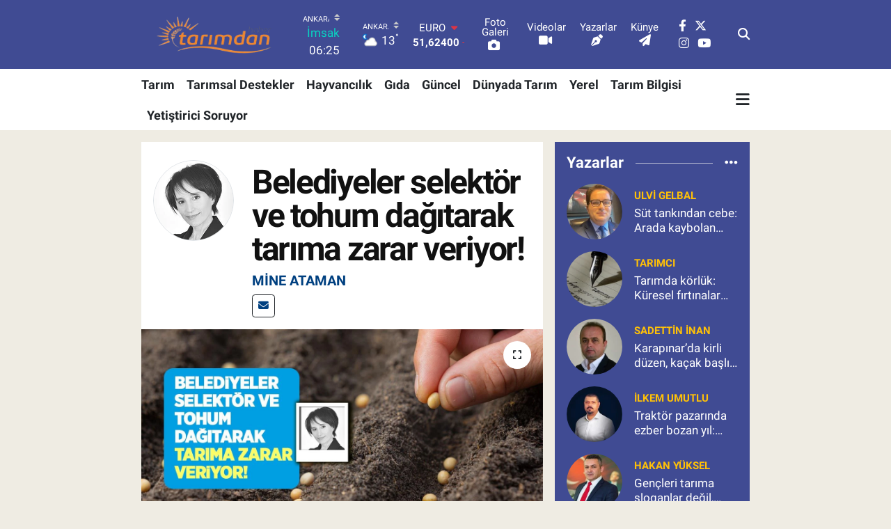

--- FILE ---
content_type: text/html; charset=UTF-8
request_url: https://www.tarimdanhaber.com/belediyeler-selektor-ve-tohum-dagitarak-tarima-zarar-veriyor
body_size: 25476
content:
<!DOCTYPE html>
<html lang="tr" data-theme="flow">
<head>
<link rel="dns-prefetch" href="//www.tarimdanhaber.com">
<link rel="dns-prefetch" href="//tarimdanhabercom.teimg.com">
<link rel="dns-prefetch" href="//static.tebilisim.com">
<link rel="dns-prefetch" href="//www.googletagmanager.com">
<link rel="dns-prefetch" href="//cdn2.bildirt.com">
<link rel="dns-prefetch" href="//ad.adhouse.pro">
<link rel="dns-prefetch" href="//news.google.com">
<link rel="dns-prefetch" href="//www.facebook.com">
<link rel="dns-prefetch" href="//www.twitter.com">
<link rel="dns-prefetch" href="//www.instagram.com">
<link rel="dns-prefetch" href="//www.youtube.com">
<link rel="dns-prefetch" href="//www.tarimbilgisi.com">
<link rel="dns-prefetch" href="//www.yetistiricisoruyor.com">
<link rel="dns-prefetch" href="//x.com">
<link rel="dns-prefetch" href="//api.whatsapp.com">
<link rel="dns-prefetch" href="//www.linkedin.com">
<link rel="dns-prefetch" href="//pinterest.com">
<link rel="dns-prefetch" href="//t.me">
<link rel="dns-prefetch" href="//www.tahsildar.com.tr">
<link rel="dns-prefetch" href="//yetistiricisoruyor.com">
<link rel="dns-prefetch" href="//pagead2.googlesyndication.com">
<link rel="dns-prefetch" href="//tebilisim.com">
<link rel="dns-prefetch" href="//facebook.com">
<link rel="dns-prefetch" href="//twitter.com">

    <meta charset="utf-8">
<title>Belediyeler tarıma nasıl zarar veriyor? - Tarım Haberleri</title>
<meta name="description" content="Belediyelerin, kırsal kalkınma çerçevesinde çiftçiye yaptıkları yardımların tarıma zarar verdiği iddia edildi. Peki öyle mi? Detaylar haberimizde...">
<link rel="canonical" href="https://www.tarimdanhaber.com/belediyeler-selektor-ve-tohum-dagitarak-tarima-zarar-veriyor">
<meta name="viewport" content="width=device-width,initial-scale=1">
<meta name="X-UA-Compatible" content="IE=edge">
<meta name="robots" content="max-image-preview:large">
<meta name="theme-color" content="rgb(64, 75, 147)">
<meta name="title" content="Belediyeler tarıma nasıl zarar veriyor?">
<meta name="articleSection" content="columnist">
<meta name="datePublished" content="2023-12-18T20:24:00+03:00">
<meta name="dateModified" content="2023-12-18T20:53:29+03:00">
<meta name="articleAuthor" content="Mine Ataman">
<meta name="author" content="Mine Ataman">
<link rel="amphtml" href="https://www.tarimdanhaber.com/belediyeler-selektor-ve-tohum-dagitarak-tarima-zarar-veriyor/amp">
<meta property="og:site_name" content="Tarımdan Haber">
<meta property="og:image" content="https://tarimdanhabercom.teimg.com/tarimdanhaber-com/uploads/2023/12/tohum-3.jpg">
<meta property="og:image:width" content="1280">
<meta property="og:image:height" content="720">
<meta property="og:image:alt" content="Mine Ataman: Belediyeler selektör ve tohum dağıtarak tarıma zarar veriyor!">
<meta property="og:article:published_time" content="2023-12-18T20:24:00+03:00">
<meta property="og:article:modified_time" content="2023-12-18T20:53:29+03:00">
<meta property="og:description" content="Belediyelerin, kırsal kalkınma çerçevesinde çiftçiye yaptıkları yardımların tarıma zarar verdiği iddia edildi. Peki öyle mi? Detaylar haberimizde...">
<meta property="og:url" content="https://www.tarimdanhaber.com/belediyeler-selektor-ve-tohum-dagitarak-tarima-zarar-veriyor">
<meta property="og:title" content="Belediyeler tarıma nasıl zarar veriyor?">
<meta property="og:type" content="article">
<meta name="twitter:card" content="summary_large_image">
<meta name="twitter:site" content="@tarimdanhaber">
<meta name="twitter:title" content="Belediyeler tarıma nasıl zarar veriyor?">
<meta name="twitter:description" content="Belediyelerin, kırsal kalkınma çerçevesinde çiftçiye yaptıkları yardımların tarıma zarar verdiği iddia edildi. Peki öyle mi? Detaylar haberimizde...">
<meta name="twitter:image" content="https://tarimdanhabercom.teimg.com/tarimdanhaber-com/uploads/2023/12/tohum-3.jpg">
<link rel="shortcut icon" type="image/x-icon" href="https://tarimdanhabercom.teimg.com/tarimdanhaber-com/uploads/2025/12/favicon-64x64.png">
<link rel="manifest" href="https://www.tarimdanhaber.com/manifest.json?v=6.6.4" />
<link rel="preload" href="https://static.tebilisim.com/flow/assets/css/font-awesome/fa-solid-900.woff2" as="font" type="font/woff2" crossorigin />
<link rel="preload" href="https://static.tebilisim.com/flow/assets/css/font-awesome/fa-brands-400.woff2" as="font" type="font/woff2" crossorigin />
<link rel="preload" href="https://static.tebilisim.com/flow/assets/css/weather-icons/font/weathericons-regular-webfont.woff2" as="font" type="font/woff2" crossorigin />
<link rel="preload" href="https://static.tebilisim.com/flow/vendor/te/fonts/roboto/KFOlCnqEu92Fr1MmEU9fBBc4AMP6lQ.woff2" as="font" type="font/woff2" crossorigin />
<link rel="preload" href="https://static.tebilisim.com/flow/vendor/te/fonts/roboto/KFOlCnqEu92Fr1MmEU9fChc4AMP6lbBP.woff2" as="font" type="font/woff2" crossorigin />
<link rel="preload" href="https://static.tebilisim.com/flow/vendor/te/fonts/roboto/KFOlCnqEu92Fr1MmWUlfBBc4AMP6lQ.woff2" as="font" type="font/woff2" crossorigin />
<link rel="preload" href="https://static.tebilisim.com/flow/vendor/te/fonts/roboto/KFOlCnqEu92Fr1MmWUlfChc4AMP6lbBP.woff2" as="font" type="font/woff2" crossorigin />
<link rel="preload" href="https://static.tebilisim.com/flow/vendor/te/fonts/roboto/KFOmCnqEu92Fr1Mu4mxKKTU1Kg.woff2" as="font" type="font/woff2" crossorigin />
<link rel="preload" href="https://static.tebilisim.com/flow/vendor/te/fonts/roboto/KFOmCnqEu92Fr1Mu7GxKKTU1Kvnz.woff2" as="font" type="font/woff2" crossorigin />


<link rel="preload" as="style" href="https://static.tebilisim.com/flow/vendor/te/fonts/roboto.css?v=6.6.4">
<link rel="stylesheet" href="https://static.tebilisim.com/flow/vendor/te/fonts/roboto.css?v=6.6.4">

<style>:root {
        --te-link-color: #333;
        --te-link-hover-color: #000;
        --te-font: "Roboto";
        --te-secondary-font: "Roboto";
        --te-h1-font-size: 48px;
        --te-color: rgb(64, 75, 147);
        --te-hover-color: rgb(7, 7, 7);
        --mm-ocd-width: 85%!important; /*  Mobil Menü Genişliği */
        --swiper-theme-color: var(--te-color)!important;
        --header-13-color: #ffc107;
    }</style><link rel="preload" as="style" href="https://static.tebilisim.com/flow/assets/vendor/bootstrap/css/bootstrap.min.css?v=6.6.4">
<link rel="stylesheet" href="https://static.tebilisim.com/flow/assets/vendor/bootstrap/css/bootstrap.min.css?v=6.6.4">
<link rel="preload" as="style" href="https://static.tebilisim.com/flow/assets/css/app6.6.4.min.css">
<link rel="stylesheet" href="https://static.tebilisim.com/flow/assets/css/app6.6.4.min.css">



<script type="application/ld+json">{"@context":"https:\/\/schema.org","@type":"WebSite","url":"https:\/\/www.tarimdanhaber.com","potentialAction":{"@type":"SearchAction","target":"https:\/\/www.tarimdanhaber.com\/arama?q={query}","query-input":"required name=query"}}</script>

<script type="application/ld+json">{"@context":"https:\/\/schema.org","@type":"NewsMediaOrganization","url":"https:\/\/www.tarimdanhaber.com","name":"Tar\u0131m Haberleri (Bas\u0131n Bildirisi)","logo":"https:\/\/tarimdanhabercom.teimg.com\/tarimdanhaber-com\/uploads\/2025\/12\/l-o-g-o-removebg-preview.png","sameAs":["https:\/\/www.facebook.com\/tarimdanhabercom","https:\/\/www.twitter.com\/tarimdanhaber","https:\/\/www.youtube.com\/Tarimdanhaber","https:\/\/www.instagram.com\/tarimdanhaber"]}</script>

<script type="application/ld+json">{"@context":"https:\/\/schema.org","@graph":[{"@type":"SiteNavigationElement","name":"Ana Sayfa","url":"https:\/\/www.tarimdanhaber.com","@id":"https:\/\/www.tarimdanhaber.com"},{"@type":"SiteNavigationElement","name":"G\u0131da","url":"https:\/\/www.tarimdanhaber.com\/gida","@id":"https:\/\/www.tarimdanhaber.com\/gida"},{"@type":"SiteNavigationElement","name":"Tar\u0131m","url":"https:\/\/www.tarimdanhaber.com\/tarim","@id":"https:\/\/www.tarimdanhaber.com\/tarim"},{"@type":"SiteNavigationElement","name":"G\u00fcncel","url":"https:\/\/www.tarimdanhaber.com\/guncel","@id":"https:\/\/www.tarimdanhaber.com\/guncel"},{"@type":"SiteNavigationElement","name":"Sa\u011fl\u0131k","url":"https:\/\/www.tarimdanhaber.com\/saglik","@id":"https:\/\/www.tarimdanhaber.com\/saglik"},{"@type":"SiteNavigationElement","name":"Ekonomi","url":"https:\/\/www.tarimdanhaber.com\/ekonomi","@id":"https:\/\/www.tarimdanhaber.com\/ekonomi"},{"@type":"SiteNavigationElement","name":"E\u011fitim","url":"https:\/\/www.tarimdanhaber.com\/egitim","@id":"https:\/\/www.tarimdanhaber.com\/egitim"},{"@type":"SiteNavigationElement","name":"Hizmet \u015eartlar\u0131 ve Kullan\u0131m Ko\u015fullar\u0131","url":"https:\/\/www.tarimdanhaber.com\/hizmet-sartlari-ve-kullanim-kosullari","@id":"https:\/\/www.tarimdanhaber.com\/hizmet-sartlari-ve-kullanim-kosullari"},{"@type":"SiteNavigationElement","name":"\u0130leti\u015fim","url":"https:\/\/www.tarimdanhaber.com\/iletisim","@id":"https:\/\/www.tarimdanhaber.com\/iletisim"},{"@type":"SiteNavigationElement","name":"Gizlilik S\u00f6zle\u015fmesi","url":"https:\/\/www.tarimdanhaber.com\/gizlilik-sozlesmesi","@id":"https:\/\/www.tarimdanhaber.com\/gizlilik-sozlesmesi"},{"@type":"SiteNavigationElement","name":"Sekmeli Haberler","url":"https:\/\/www.tarimdanhaber.com\/sekmeli-haberler","@id":"https:\/\/www.tarimdanhaber.com\/sekmeli-haberler"},{"@type":"SiteNavigationElement","name":"Yazarlar","url":"https:\/\/www.tarimdanhaber.com\/yazarlar","@id":"https:\/\/www.tarimdanhaber.com\/yazarlar"},{"@type":"SiteNavigationElement","name":"Foto Galeri","url":"https:\/\/www.tarimdanhaber.com\/foto-galeri","@id":"https:\/\/www.tarimdanhaber.com\/foto-galeri"},{"@type":"SiteNavigationElement","name":"Video Galeri","url":"https:\/\/www.tarimdanhaber.com\/video","@id":"https:\/\/www.tarimdanhaber.com\/video"},{"@type":"SiteNavigationElement","name":"Biyografiler","url":"https:\/\/www.tarimdanhaber.com\/biyografi","@id":"https:\/\/www.tarimdanhaber.com\/biyografi"},{"@type":"SiteNavigationElement","name":"Firma Rehberi","url":"https:\/\/www.tarimdanhaber.com\/rehber","@id":"https:\/\/www.tarimdanhaber.com\/rehber"},{"@type":"SiteNavigationElement","name":"Seri \u0130lanlar","url":"https:\/\/www.tarimdanhaber.com\/ilan","@id":"https:\/\/www.tarimdanhaber.com\/ilan"},{"@type":"SiteNavigationElement","name":"Vefatlar","url":"https:\/\/www.tarimdanhaber.com\/vefat","@id":"https:\/\/www.tarimdanhaber.com\/vefat"},{"@type":"SiteNavigationElement","name":"R\u00f6portajlar","url":"https:\/\/www.tarimdanhaber.com\/roportaj","@id":"https:\/\/www.tarimdanhaber.com\/roportaj"},{"@type":"SiteNavigationElement","name":"Anketler","url":"https:\/\/www.tarimdanhaber.com\/anketler","@id":"https:\/\/www.tarimdanhaber.com\/anketler"},{"@type":"SiteNavigationElement","name":"Province de la Tapoa Bug\u00fcn, Yar\u0131n ve 1 Haftal\u0131k Hava Durumu Tahmini","url":"https:\/\/www.tarimdanhaber.com\/province-de-la-tapoa-hava-durumu","@id":"https:\/\/www.tarimdanhaber.com\/province-de-la-tapoa-hava-durumu"},{"@type":"SiteNavigationElement","name":"Province de la Tapoa Namaz Vakitleri","url":"https:\/\/www.tarimdanhaber.com\/province-de-la-tapoa-namaz-vakitleri","@id":"https:\/\/www.tarimdanhaber.com\/province-de-la-tapoa-namaz-vakitleri"},{"@type":"SiteNavigationElement","name":"Puan Durumu ve Fikst\u00fcr","url":"https:\/\/www.tarimdanhaber.com\/futbol\/st-super-lig-puan-durumu-ve-fikstur","@id":"https:\/\/www.tarimdanhaber.com\/futbol\/st-super-lig-puan-durumu-ve-fikstur"}]}</script>

<script type="application/ld+json">{"@context":"https:\/\/schema.org","@type":"BreadcrumbList","itemListElement":[{"@type":"ListItem","position":1,"item":{"@type":"Thing","@id":"https:\/\/www.tarimdanhaber.com","name":"Yazarlar"}},{"@type":"ListItem","position":2,"item":{"@type":"Thing","@id":"https:\/\/www.tarimdanhaber.com\/mine-ataman","name":"Mine Ataman"}},{"@type":"ListItem","position":3,"item":{"@type":"Thing","@id":"https:\/\/www.tarimdanhaber.com\/belediyeler-selektor-ve-tohum-dagitarak-tarima-zarar-veriyor","name":"Belediyeler selekt\u00f6r ve tohum da\u011f\u0131tarak tar\u0131ma zarar veriyor!"}}]}</script>
<script type="application/ld+json">{"@context":"https:\/\/schema.org","@type":"NewsArticle","headline":"Belediyeler selekt\u00f6r ve tohum da\u011f\u0131tarak tar\u0131ma zarar veriyor!","dateCreated":"2023-12-18T20:24:00+03:00","datePublished":"2023-12-18T20:24:00+03:00","dateModified":"2023-12-18T20:53:29+03:00","wordCount":786,"genre":"news","mainEntityOfPage":{"@type":"WebPage","@id":"https:\/\/www.tarimdanhaber.com\/belediyeler-selektor-ve-tohum-dagitarak-tarima-zarar-veriyor"},"articleBody":"T\u00dcRKTOB taraf\u0131ndan yap\u0131lan Yeni Y\u00fczy\u0131l\u0131nda Tohumculuk Zirvesi sekt\u00f6r\u00fcn payda\u015flar\u0131n\u0131 bir araya getirdi. Son g\u00fcnlerin \u00f6nemli tart\u0131\u015fma konular\u0131n\u0131 end\u00fcstrinin oyuncular\u0131na sorduk.\r\n\r\nT\u00dcRKTOB Ba\u015fkan\u0131 Hac\u0131 \u00d6mer G\u00fcler, TS\u00dcAB Ba\u015fkan\u0131 Y\u0131ld\u0131ray Gen\u00e7er \u201cata tohumunun beslenme k\u00fclt\u00fcr\u00fcndeki de\u011fi\u015fime etkisi, sertifikal\u0131 tohumculuk desteklerindeki azalma, desteklerin \u00fcreticiye T\u00dcRKTOB taraf\u0131ndan \u00f6denmesi iste\u011fi\u201d gibi bir\u00e7ok konuda \u00f6nemli a\u00e7\u0131klamalarda bulundu.\r\n\r\nVerim Art\u0131\u015f\u0131 Sa\u011flayan Sertifikal\u0131 Tohum Deste\u011fi D\u00fc\u015f\u00fcr\u00fcld\u00fc\r\n\r\nVerim art\u0131\u015f\u0131 ve s\u00fcrd\u00fcr\u00fclebilirlik i\u00e7in gereken Arge deste\u011fi ihtiyac\u0131na ra\u011fmen 2024 b\u00fct\u00e7esinde Arge deste\u011finin d\u00fc\u015f\u00fcr\u00fclmesi, tohumculu\u011fa \u00f6nem veriyoruz denilmesine ra\u011fmen 2023\u2019te y\u00fczde 123 art\u0131\u015f yap\u0131lan tohumculuk desteklerinin 2024 b\u00fct\u00e7esinde&nbsp;eksiye d\u00fc\u015f\u00fcr\u00fclmesi, ak\u0131llara tar\u0131mda ne yap\u0131lmak isteniyor sorusunu getiriyor.\r\n\r\nBelediyeler Tar\u0131msal Verimlili\u011fi Baltal\u0131yor\r\n\r\nBelediyelerin tar\u0131mla ilgili \u00e7al\u0131\u015fmalar\u0131 \u00e7o\u011fu zaman iyi niyetli olsa da kaynaklar\u0131n verimsiz kullan\u0131lmas\u0131na, uzun vadede tar\u0131m end\u00fcstrisinde telafi edilemez zararlar\u0131n ortaya \u00e7\u0131kmas\u0131na neden oluyor. Son y\u0131llarda tar\u0131mdaki sorunlar\u0131 gerek\u00e7e g\u00f6stererek k\u0131rsal kalk\u0131nma, kad\u0131nlara pozitif ayr\u0131mc\u0131l\u0131k, \u00e7ift\u00e7iye destek ba\u015fl\u0131klar\u0131nda yapt\u0131klar\u0131 \u00e7al\u0131\u015fmalar \u00e7o\u011fu zaman ger\u00e7ek \u00e7ift\u00e7ilere ula\u015fm\u0131yor. M\u00fcnferit olarak yap\u0131lmas\u0131 m\u00fcmk\u00fcn olmayan tohum geli\u015ftirme gibi alanlarda belediyelerin yapt\u0131\u011f\u0131 \u00e7al\u0131\u015fmalar g\u00f6z doldurmaktan \u00f6teye gidemiyor.\r\n\r\nBelediyelerin Tohum Da\u011f\u0131t\u0131m\u0131 Verimi Olumsuz Etkiliyor\r\n\r\nTS\u00dcAB Ba\u015fkan\u0131 Y\u0131ld\u0131ray Gen\u00e7er; \u201cbelediyelerin da\u011f\u0131tt\u0131\u011f\u0131 tohumlar \u00e7o\u011fu zaman sertifikal\u0131 olmuyor, olanlar da b\u00f6lgeye uyumlu olamayabiliyor. T\u00fcrk tar\u0131m\u0131 sertifikal\u0131 tohum kullan\u0131m\u0131nda son y\u0131llarda ciddi bir verim sa\u011flad\u0131. Belediyelerin yapt\u0131\u011f\u0131 tohum da\u011f\u0131t\u0131mlar\u0131 ile tar\u0131msal verimlilikte problemler ya\u015fanmaya ba\u015flad\u0131. Di\u011fer taraftan kontrols\u00fcz tohum da\u011f\u0131t\u0131m\u0131 istilac\u0131lar\u0131n yer de\u011fi\u015ftirmesine, yay\u0131lmas\u0131na neden olabiliyor. Bu tarz \u00e7al\u0131\u015fmalar sekt\u00f6r\u00fcn payda\u015flar\u0131yla birlikte \u00e7al\u0131\u015f\u0131larak al\u0131nmal\u0131 gerekirse her t\u00fcrl\u00fc yard\u0131m sa\u011flanabilir\u201d dedi.\r\n\r\nGen\u00e7er; \u201cda\u011f\u0131t\u0131lan tohum selekt\u00f6rlerinin uzun vadede end\u00fcstride verim kayb\u0131na yol a\u00e7aca\u011f\u0131na\u201d dikkat \u00e7ekti.\r\n\r\nY\u0131llard\u0131r devlet deste\u011fi ve sekt\u00f6r\u00fcn en \u00f6nemli kurulu\u015fu olan T\u00dcRKTOB\u2019un \u00e7abalar\u0131yla gelinen nokta \u00e7ok \u00f6nemli. Sadece \u00fclke i\u00e7in de\u011fil. T\u00fcrkiye tohumculuk konusunda ciddi bir motivasyona sahip. Uluslararas\u0131 pazarlarda rekabet edebilmek, yerli \u00e7e\u015fitlerin \u00e7o\u011falt\u0131lmas\u0131, arge \u00e7al\u0131\u015fmalar\u0131n\u0131n yap\u0131labilmesi i\u00e7in T\u00fcrk tar\u0131m \u015firketlerinin g\u00fc\u00e7lenmesi gerekiyor. Bu anlamda yerel y\u00f6netimlerin tar\u0131ma dair \u00e7al\u0131\u015fmalar\u0131nda sekt\u00f6r\u00fcn payda\u015flar\u0131yla birlikte hareket etmesi y\u0131llar\u0131n deneyimlerini almas\u0131 olduk\u00e7a \u00f6nemli.\r\n\r\nT\u00dcRKTOB Ba\u015fkan\u0131 Hac\u0131 \u00d6mer G\u00fcler\u2019e g\u00f6re; \u201cbelediyelerin tohum da\u011f\u0131tmas\u0131 hem \u00fclkenin g\u0131da g\u00fcvenli\u011fine hem de tar\u0131msal verimlili\u011fe zarar veriyor. Son y\u0131llarda bitkisel \u00fcretimde rekolte kayb\u0131 oldu\u011funu ifade eden G\u00fcler,&nbsp; istenildi\u011fi takdirde yerel y\u00f6netimlere tohumculuk konusunda ve di\u011fer tar\u0131msal destekler konusunda destek verilebileceklerini\u201d s\u00f6zlerine ekledi.\r\n\r\nGer\u00e7ek \u00dcreticilerin G\u00fcndeminde Ata Tohumu Yok\r\n\r\nGer\u00e7ek \u00e7ift\u00e7ilerde&nbsp; \u201cata tohumu \u2013 sertifikal\u0131 tohum\u201d tart\u0131\u015fmas\u0131n\u0131n olmad\u0131\u011f\u0131n\u0131 dile getiren G\u00fcler, \u201cyerel y\u00f6netimler ve baz\u0131 kamu kurumlar\u0131 \u00fcreticiden ba\u011f\u0131ms\u0131z sosyal medyadaki alg\u0131ya g\u00f6re ata tohumu konusunda yanl\u0131\u015f bir politika izliyor\u201d dedi. Sanki ata tohumu ekmek yasakm\u0131\u015f alg\u0131s\u0131 yarat\u0131l\u0131p \u00fczerinden alg\u0131 y\u00f6netiliyor.\r\n\r\nAta Tohumu Alg\u0131s\u0131ndan Nemalananlar Haks\u0131z Rekabet Sa\u011fl\u0131yor\r\n\r\nAta tohumlar\u0131 elbette \u00e7ok k\u0131ymetli, \u00f6zellikle de \u0131slah\u00e7\u0131lar i\u00e7in bir gen kayna\u011f\u0131. Ata tohumu T\u00fcrkiye\u2019de uzun y\u0131llard\u0131r s\u00fcrekli g\u00fcndemde tutularak \u201cnimeti ganimete \u00e7evirenlerin\u201d elinde haks\u0131z bir pazar\u0131n do\u011fmas\u0131na neden oluyor. Siyez, kavl\u0131ca gibi tohumlar\u0131 kontrols\u00fcz \u015fekilde satanlar, sosyal medyadan pazarlayanlar, bizim \u00fcr\u00fcnlerimiz geneti\u011fi de\u011fi\u015ftirilmemi\u015f ata tohumu ile \u00fcretildi t\u00fcr\u00fcnden yan\u0131lt\u0131c\u0131 ve yanl\u0131\u015f a\u00e7\u0131klamalarla \u00fcr\u00fcn pazarlayanlar haks\u0131z kazan\u00e7 sa\u011fl\u0131yorlar. S\u00f6z konusu&nbsp; ki\u015filer toplumun sa\u011fl\u0131kl\u0131 beslenme kayg\u0131s\u0131n\u0131 tetiklerken ayn\u0131 zaman da uzun vadede beslenme k\u00fclt\u00fcr\u00fcne de zarar veriyorlar.\r\n\r\nTohum milliyet\u00e7ili\u011fi olmaz diyen Prof. Dr. Hamit K\u00f6ksel ve T\u00fcrkiye\u2019nin d\u00fcnya \u00e7ap\u0131nda yeti\u015ftirdi\u011fi bir \u00e7ok \u00f6nemli bilim insanlar\u0131n\u0131n uyar\u0131lar\u0131na ra\u011fmen toplumda pop\u00fclist \u00e7al\u0131\u015fmalarla yapay g\u00fcndemler yarat\u0131lmaya \u00e7al\u0131\u015f\u0131l\u0131yor.","inLanguage":"tr-TR","keywords":[],"image":{"@type":"ImageObject","url":"https:\/\/tarimdanhabercom.teimg.com\/crop\/1280x720\/tarimdanhaber-com\/uploads\/2023\/12\/tohum-3.jpg","width":"1280","height":"720","caption":"Belediyeler selekt\u00f6r ve tohum da\u011f\u0131tarak tar\u0131ma zarar veriyor!"},"publishingPrinciples":"https:\/\/www.tarimdanhaber.com\/gizlilik-sozlesmesi","isFamilyFriendly":"http:\/\/schema.org\/True","isAccessibleForFree":"http:\/\/schema.org\/True","publisher":{"@type":"Organization","name":"Tar\u0131m Haberleri (Bas\u0131n Bildirisi)","image":"https:\/\/tarimdanhabercom.teimg.com\/tarimdanhaber-com\/uploads\/2025\/12\/l-o-g-o-removebg-preview.png","logo":{"@type":"ImageObject","url":"https:\/\/tarimdanhabercom.teimg.com\/tarimdanhaber-com\/uploads\/2025\/12\/l-o-g-o-removebg-preview.png","width":"640","height":"375"}},"author":{"@type":"Person","name":"Tar\u0131m Haberleri (Bas\u0131n Bildirisi)","honorificPrefix":"","jobTitle":"","url":"\/mine-ataman"}}</script>





<style>
.mega-menu {z-index: 9999 !important;}
@media screen and (min-width: 1620px) {
    .container {width: 1280px!important; max-width: 1280px!important;}
    #ad_36 {margin-right: 15px !important;}
    #ad_9 {margin-left: 15px !important;}
}

@media screen and (min-width: 1325px) and (max-width: 1620px) {
    .container {width: 1100px!important; max-width: 1100px!important;}
    #ad_36 {margin-right: 100px !important;}
    #ad_9 {margin-left: 100px !important;}
}
@media screen and (min-width: 1295px) and (max-width: 1325px) {
    .container {width: 990px!important; max-width: 990px!important;}
    #ad_36 {margin-right: 165px !important;}
    #ad_9 {margin-left: 165px !important;}
}
@media screen and (min-width: 1200px) and (max-width: 1295px) {
    .container {width: 900px!important; max-width: 900px!important;}
    #ad_36 {margin-right: 210px !important;}
    #ad_9 {margin-left: 210px !important;}

}
</style><!-- Google tag (gtag.js) -->
<script async src="https://www.googletagmanager.com/gtag/js?id=G-R8CJJ749PZ"></script>
<script>
  window.dataLayer = window.dataLayer || [];
  function gtag(){dataLayer.push(arguments);}
  gtag('js', new Date());

  gtag('config', 'G-R8CJJ749PZ');
</script>

<meta name="robots" content="max-image-preview:large">
<link rel="icon" href="https://tarimdanhabercom.teimg.com/tarimdanhaber-com/uploads/2025/12/tarimdanhaberfavicon.jpg" type="image/jpeg">
<link rel="shortcut icon" href="https://tarimdanhabercom.teimg.com/tarimdanhaber-com/uploads/2025/12/tarimdanhaberfavicon.jpg" type="image/jpeg">

<link rel="icon" type="image/png" sizes="32x32" href="https://tarimdanhabercom.teimg.com/tarimdanhaber-com/uploads/2025/12/favicon-32x32-1.png">
<link rel="icon" type="image/png" sizes="64x64" href="https://tarimdanhabercom.teimg.com/tarimdanhaber-com/uploads/2025/12/favicon-64x64.png"> 
<link rel="manifest" href="/manifest.json?data=Bildirt">
<script>var uygulamaid="236679-7090-5015-5244-2706-6";</script>
<script src="https://cdn2.bildirt.com/BildirtSDKfiles.js"></script>






</head>




<body class="d-flex flex-column min-vh-100">

    <div data-pagespeed="true"><script src="https://ad.adhouse.pro/61.js"></script>
<script src="https://ad.adhouse.pro/62.js"></script>

<script async type="application/javascript"
        src="https://news.google.com/swg/js/v1/swg-basic.js"></script>
<script>
  (self.SWG_BASIC = self.SWG_BASIC || []).push( basicSubscriptions => {
    basicSubscriptions.init({
      type: "NewsArticle",
      isPartOfType: ["Product"],
      isPartOfProductId: "CAow-aCmCw:openaccess",
      clientOptions: { theme: "light", lang: "tr" },
    });
  });
</script></div>
    

    <header class="header-8">
    <nav class="top-header navbar navbar-expand-lg navbar-dark bg-te-color py-1">
        <div class="container">
                            <a class="navbar-brand me-0" href="/" title="Tarımdan Haber">
                <img src="https://tarimdanhabercom.teimg.com/tarimdanhaber-com/uploads/2025/12/l-o-g-o-removebg-preview.png" alt="Tarımdan Haber" width="210" height="40" class="light-mode img-fluid flow-logo">
<img src="https://tarimdanhabercom.teimg.com/tarimdanhaber-com/uploads/2025/12/l-o-g-o-removebg-preview.png" alt="Tarımdan Haber" width="210" height="40" class="dark-mode img-fluid flow-logo d-none">

            </a>
            
            <div class="header-widgets d-lg-flex justify-content-end align-items-center d-none">

                                    <!-- HAVA DURUMU -->

<input type="hidden" name="widget_setting_weathercity" value="39.78052450,32.71813750" />

    
        
        <div class="prayer-top d-none d-lg-flex justify-content-between flex-column">
            <select class="form-select border-0 bg-transparent text-white" name="city" onchange="window.location.href=this.value">
            <option value="/adana-namaz-vakitleri" >Adana</option>
            <option value="/adiyaman-namaz-vakitleri" >Adıyaman</option>
            <option value="/afyonkarahisar-namaz-vakitleri" >Afyonkarahisar</option>
            <option value="/agri-namaz-vakitleri" >Ağrı</option>
            <option value="/aksaray-namaz-vakitleri" >Aksaray</option>
            <option value="/amasya-namaz-vakitleri" >Amasya</option>
            <option value="/ankara-namaz-vakitleri"  selected >Ankara</option>
            <option value="/antalya-namaz-vakitleri" >Antalya</option>
            <option value="/ardahan-namaz-vakitleri" >Ardahan</option>
            <option value="/artvin-namaz-vakitleri" >Artvin</option>
            <option value="/aydin-namaz-vakitleri" >Aydın</option>
            <option value="/balikesir-namaz-vakitleri" >Balıkesir</option>
            <option value="/bartin-namaz-vakitleri" >Bartın</option>
            <option value="/batman-namaz-vakitleri" >Batman</option>
            <option value="/bayburt-namaz-vakitleri" >Bayburt</option>
            <option value="/bilecik-namaz-vakitleri" >Bilecik</option>
            <option value="/bingol-namaz-vakitleri" >Bingöl</option>
            <option value="/bitlis-namaz-vakitleri" >Bitlis</option>
            <option value="/bolu-namaz-vakitleri" >Bolu</option>
            <option value="/burdur-namaz-vakitleri" >Burdur</option>
            <option value="/bursa-namaz-vakitleri" >Bursa</option>
            <option value="/canakkale-namaz-vakitleri" >Çanakkale</option>
            <option value="/cankiri-namaz-vakitleri" >Çankırı</option>
            <option value="/corum-namaz-vakitleri" >Çorum</option>
            <option value="/denizli-namaz-vakitleri" >Denizli</option>
            <option value="/diyarbakir-namaz-vakitleri" >Diyarbakır</option>
            <option value="/duzce-namaz-vakitleri" >Düzce</option>
            <option value="/edirne-namaz-vakitleri" >Edirne</option>
            <option value="/elazig-namaz-vakitleri" >Elazığ</option>
            <option value="/erzincan-namaz-vakitleri" >Erzincan</option>
            <option value="/erzurum-namaz-vakitleri" >Erzurum</option>
            <option value="/eskisehir-namaz-vakitleri" >Eskişehir</option>
            <option value="/gaziantep-namaz-vakitleri" >Gaziantep</option>
            <option value="/giresun-namaz-vakitleri" >Giresun</option>
            <option value="/gumushane-namaz-vakitleri" >Gümüşhane</option>
            <option value="/hakkari-namaz-vakitleri" >Hakkâri</option>
            <option value="/hatay-namaz-vakitleri" >Hatay</option>
            <option value="/igdir-namaz-vakitleri" >Iğdır</option>
            <option value="/isparta-namaz-vakitleri" >Isparta</option>
            <option value="/istanbul-namaz-vakitleri" >İstanbul</option>
            <option value="/izmir-namaz-vakitleri" >İzmir</option>
            <option value="/kahramanmaras-namaz-vakitleri" >Kahramanmaraş</option>
            <option value="/karabuk-namaz-vakitleri" >Karabük</option>
            <option value="/karaman-namaz-vakitleri" >Karaman</option>
            <option value="/kars-namaz-vakitleri" >Kars</option>
            <option value="/kastamonu-namaz-vakitleri" >Kastamonu</option>
            <option value="/kayseri-namaz-vakitleri" >Kayseri</option>
            <option value="/kilis-namaz-vakitleri" >Kilis</option>
            <option value="/kirikkale-namaz-vakitleri" >Kırıkkale</option>
            <option value="/kirklareli-namaz-vakitleri" >Kırklareli</option>
            <option value="/kirsehir-namaz-vakitleri" >Kırşehir</option>
            <option value="/kocaeli-namaz-vakitleri" >Kocaeli</option>
            <option value="/konya-namaz-vakitleri" >Konya</option>
            <option value="/kutahya-namaz-vakitleri" >Kütahya</option>
            <option value="/malatya-namaz-vakitleri" >Malatya</option>
            <option value="/manisa-namaz-vakitleri" >Manisa</option>
            <option value="/mardin-namaz-vakitleri" >Mardin</option>
            <option value="/mersin-namaz-vakitleri" >Mersin</option>
            <option value="/mugla-namaz-vakitleri" >Muğla</option>
            <option value="/mus-namaz-vakitleri" >Muş</option>
            <option value="/nevsehir-namaz-vakitleri" >Nevşehir</option>
            <option value="/nigde-namaz-vakitleri" >Niğde</option>
            <option value="/ordu-namaz-vakitleri" >Ordu</option>
            <option value="/osmaniye-namaz-vakitleri" >Osmaniye</option>
            <option value="/rize-namaz-vakitleri" >Rize</option>
            <option value="/sakarya-namaz-vakitleri" >Sakarya</option>
            <option value="/samsun-namaz-vakitleri" >Samsun</option>
            <option value="/sanliurfa-namaz-vakitleri" >Şanlıurfa</option>
            <option value="/siirt-namaz-vakitleri" >Siirt</option>
            <option value="/sinop-namaz-vakitleri" >Sinop</option>
            <option value="/sivas-namaz-vakitleri" >Sivas</option>
            <option value="/sirnak-namaz-vakitleri" >Şırnak</option>
            <option value="/tekirdag-namaz-vakitleri" >Tekirdağ</option>
            <option value="/tokat-namaz-vakitleri" >Tokat</option>
            <option value="/trabzon-namaz-vakitleri" >Trabzon</option>
            <option value="/tunceli-namaz-vakitleri" >Tunceli</option>
            <option value="/usak-namaz-vakitleri" >Uşak</option>
            <option value="/van-namaz-vakitleri" >Van</option>
            <option value="/yalova-namaz-vakitleri" >Yalova</option>
            <option value="/yozgat-namaz-vakitleri" >Yozgat</option>
            <option value="/zonguldak-namaz-vakitleri" >Zonguldak</option>
    </select>

                        <div class="text-white text-end"> <span class="text-cyan">İmsak</span> 06:25
            </div>
                    </div>
        <div class="weather-top weather-widget d-none d-lg-flex justify-content-between flex-column">
            <div class="weather">
                <select class="form-select border-0 bg-transparent text-white" name="city">
        <option value="37.26123150,35.39050460" >Adana</option>
        <option value="37.90782910,38.48499230" >Adıyaman</option>
        <option value="38.73910990,30.71200230" >Afyonkarahisar</option>
        <option value="39.62692180,43.02159650" >Ağrı</option>
        <option value="38.33520430,33.97500180" >Aksaray</option>
        <option value="40.65166080,35.90379660" >Amasya</option>
        <option value="39.78052450,32.71813750"  selected >Ankara</option>
        <option value="37.09516720,31.07937050" >Antalya</option>
        <option value="41.11129640,42.78316740" >Ardahan</option>
        <option value="41.07866400,41.76282230" >Artvin</option>
        <option value="37.81170330,28.48639630" >Aydın</option>
        <option value="39.76167820,28.11226790" >Balıkesir</option>
        <option value="41.58105090,32.46097940" >Bartın</option>
        <option value="37.83624960,41.36057390" >Batman</option>
        <option value="40.26032000,40.22804800" >Bayburt</option>
        <option value="40.05665550,30.06652360" >Bilecik</option>
        <option value="39.06263540,40.76960950" >Bingöl</option>
        <option value="38.65231330,42.42020280" >Bitlis</option>
        <option value="40.57597660,31.57880860" >Bolu</option>
        <option value="37.46126690,30.06652360" >Burdur</option>
        <option value="40.06554590,29.23207840" >Bursa</option>
        <option value="40.05101040,26.98524220" >Çanakkale</option>
        <option value="40.53690730,33.58838930" >Çankırı</option>
        <option value="40.49982110,34.59862630" >Çorum</option>
        <option value="37.61283950,29.23207840" >Denizli</option>
        <option value="38.10663720,40.54268960" >Diyarbakır</option>
        <option value="40.87705310,31.31927130" >Düzce</option>
        <option value="41.15172220,26.51379640" >Edirne</option>
        <option value="38.49648040,39.21990290" >Elazığ</option>
        <option value="39.76819140,39.05013060" >Erzincan</option>
        <option value="40.07467990,41.66945620" >Erzurum</option>
        <option value="39.63296570,31.26263660" >Eskişehir</option>
        <option value="37.07638820,37.38272340" >Gaziantep</option>
        <option value="40.64616720,38.59355110" >Giresun</option>
        <option value="40.28036730,39.31432530" >Gümüşhane</option>
        <option value="37.44593190,43.74498410" >Hakkâri</option>
        <option value="36.40184880,36.34980970" >Hatay</option>
        <option value="39.88798410,44.00483650" >Iğdır</option>
        <option value="38.02114640,31.07937050" >Isparta</option>
        <option value="41.16343020,28.76644080" >İstanbul</option>
        <option value="38.35916930,27.26761160" >İzmir</option>
        <option value="37.75030360,36.95410700" >Kahramanmaraş</option>
        <option value="41.18748900,32.74174190" >Karabük</option>
        <option value="37.24363360,33.61757700" >Karaman</option>
        <option value="40.28076360,42.99195270" >Kars</option>
        <option value="41.41038630,33.69983340" >Kastamonu</option>
        <option value="38.62568540,35.74068820" >Kayseri</option>
        <option value="36.82047750,37.16873390" >Kilis</option>
        <option value="39.88768780,33.75552480" >Kırıkkale</option>
        <option value="41.72597950,27.48383900" >Kırklareli</option>
        <option value="39.22689050,33.97500180" >Kırşehir</option>
        <option value="40.85327040,29.88152030" >Kocaeli</option>
        <option value="37.98381340,32.71813750" >Konya</option>
        <option value="39.35813700,29.60354950" >Kütahya</option>
        <option value="38.40150570,37.95362980" >Malatya</option>
        <option value="38.84193730,28.11226790" >Manisa</option>
        <option value="37.34429290,40.61964870" >Mardin</option>
        <option value="36.81208580,34.64147500" >Mersin</option>
        <option value="37.18358190,28.48639630" >Muğla</option>
        <option value="38.94618880,41.75389310" >Muş</option>
        <option value="38.69393990,34.68565090" >Nevşehir</option>
        <option value="38.09930860,34.68565090" >Niğde</option>
        <option value="40.79905800,37.38990050" >Ordu</option>
        <option value="37.21302580,36.17626150" >Osmaniye</option>
        <option value="40.95814970,40.92269850" >Rize</option>
        <option value="40.78885500,30.40595400" >Sakarya</option>
        <option value="41.18648590,36.13226780" >Samsun</option>
        <option value="37.35691020,39.15436770" >Şanlıurfa</option>
        <option value="37.86588620,42.14945230" >Siirt</option>
        <option value="41.55947490,34.85805320" >Sinop</option>
        <option value="39.44880390,37.12944970" >Sivas</option>
        <option value="37.41874810,42.49183380" >Şırnak</option>
        <option value="41.11212270,27.26761160" >Tekirdağ</option>
        <option value="40.39027130,36.62518630" >Tokat</option>
        <option value="40.79924100,39.58479440" >Trabzon</option>
        <option value="39.30735540,39.43877780" >Tunceli</option>
        <option value="38.54313190,29.23207840" >Uşak</option>
        <option value="38.36794170,43.71827870" >Van</option>
        <option value="40.57759860,29.20883030" >Yalova</option>
        <option value="39.72719790,35.10778580" >Yozgat</option>
        <option value="41.31249170,31.85982510" >Zonguldak</option>
    </select>




            </div>
            <div class="weather-degree text-light text-end">
                <img src="//cdn.weatherapi.com/weather/64x64/night/116.png" class="condition" width="26" height="26" alt="13"/>
                <span class="degree text-white">13</span><sup>°</sup>
            </div>
        </div>

    
<div data-location='{"city":"TUXX0014"}' class="d-none"></div>


                    <!-- PİYASALAR -->
        <div class="parite-top position-relative overflow-hidden" style="height: 40px;">
        <div class="newsticker">
            <ul class="newsticker__h4 list-unstyled text-white small" data-header="8">
                <li class="newsticker__item dollar">
                    <div>DOLAR <i class="fa fa-caret-up text-success ms-1"></i> </div>
                    <div class="fw-bold d-inline-block">43,49900</div><span
                        class="text-success d-inline-block ms-1">0.19</span>
                </li>
                <li class="newsticker__item euro">
                    <div>EURO <i class="fa fa-caret-down text-danger ms-1"></i> </div>
                    <div class="fw-bold d-inline-block">51,62400</div><span
                        class="text-danger d-inline-block ms-1">-0.9</span>
                </li>
                <li class="newsticker__item sterlin">
                    <div>STERLİN <i class="fa fa-caret-down text-danger ms-1"></i> </div>
                    <div class="fw-bold d-inline-block">59,60390</div><span
                        class="text-danger d-inline-block ms-1">-0.78</span>
                </li>
                <li class="newsticker__item altin">
                    <div>G.ALTIN <i class="fa fa-caret-minus text-success ms-1"></i> </div>
                    <div class="fw-bold d-inline-block">6788,96000</div><span
                        class="text-success d-inline-block ms-1">0</span>
                </li>
                <li class="newsticker__item bist">
                    <div>BİST100 <i class="fa fa-caret-up text-success ms-1"></i></div>
                    <div class="fw-bold d-inline-block">13.838,00</div><span class="text-success d-inline-block ms-1">5</span>
                </li>
                <li class="newsticker__item btc">
                    <div>BITCOIN <i class="fa fa-caret-down text-danger ms-1"></i> </div>
                    <div class="fw-bold d-inline-block">78.409,06</div><span class="text-danger d-inline-block ms-1">-6.52</span>
                </li>
            </ul>
        </div>
    </div>
    

                                <div class="0">
    <a href="/foto-galeri" class="text-center d-block mt-1 " target="_blank" title="Foto Galeri">
        <div class="small text-white lh-1">Foto Galeri</div>
        <i class="fa fa-camera me-1 text-white"></i>    </a>
</div>
<div class="1">
    <a href="/video" class="text-center d-block mt-1 " target="_blank" title="Videolar">
        <div class="small text-white lh-1">Videolar</div>
        <i class="fa fa-video me-1 text-white"></i>    </a>
</div>
<div class="2">
    <a href="/yazarlar" class="text-center d-block mt-1 " target="_blank" title="Yazarlar">
        <div class="small text-white lh-1">Yazarlar</div>
        <i class="fa fa-pen-nib me-1 text-white"></i>    </a>
</div>
<div class="3">
    <a href="/kunye" class="text-center d-block mt-1 " target="_blank" title="Künye">
        <div class="small text-white lh-1">Künye</div>
        <i class="fa fa-paper-plane text-white"></i>    </a>
</div>


                <div class="top-social-media">
                                        <a href="https://www.facebook.com/tarimdanhabercom" class="ms-2" target="_blank" rel="nofollow noreferrer noopener"><i class="fab fa-facebook-f text-white"></i></a>
                                                            <a href="https://www.twitter.com/tarimdanhaber" class="ms-2" target="_blank" rel="nofollow noreferrer noopener"><i class="fab fa-x-twitter text-white"></i></a>
                                                            <a href="https://www.instagram.com/tarimdanhaber" class="ms-2" target="_blank" rel="nofollow noreferrer noopener"><i class="fab fa-instagram text-white"></i></a>
                                                                                <a href="https://www.youtube.com/Tarimdanhaber" class="ms-2" target="_blank" rel="nofollow noreferrer noopener"><i class="fab fa-youtube text-white"></i></a>
                                                        </div>
                <div class="search-top">
                    <a href="/arama" class="d-block" title="Ara">
                        <i class="fa fa-search text-white"></i>
                    </a>
                </div>
            </div>
            <ul class="nav d-lg-none px-2">
                
                <li class="nav-item"><a href="/arama" class="me-2 text-white" title="Ara"><i class="fa fa-search fa-lg"></i></a></li>
                <li class="nav-item"><a href="#menu" title="Ana Menü" class="text-white"><i class="fa fa-bars fa-lg"></i></a></li>
            </ul>
        </div>
    </nav>
    <div class="main-menu navbar navbar-expand-lg d-none d-lg-block bg-white">
        <div class="container">
            <ul  class="nav fw-semibold">
        <li class="nav-item   ">
        <a href="/tarim" class="nav-link text-dark" target="_self" title="Tarım">Tarım</a>
        
    </li>
        <li class="nav-item   ">
        <a href="/desteklemeler" class="nav-link text-dark" target="_self" title="Tarımsal Destekler">Tarımsal Destekler</a>
        
    </li>
        <li class="nav-item   ">
        <a href="/hayvancilik" class="nav-link text-dark" target="_self" title="Hayvancılık">Hayvancılık</a>
        
    </li>
        <li class="nav-item   ">
        <a href="/gida" class="nav-link text-dark" target="_self" title="Gıda">Gıda</a>
        
    </li>
        <li class="nav-item   ">
        <a href="/guncel" class="nav-link text-dark" target="_self" title="Güncel">Güncel</a>
        
    </li>
        <li class="nav-item   ">
        <a href="/dunyada-tarim" class="nav-link text-dark" target="_self" title="Dünyada Tarım">Dünyada Tarım</a>
        
    </li>
        <li class="nav-item   ">
        <a href="/yerel" class="nav-link text-dark" target="_self" title="Yerel">Yerel</a>
        
    </li>
        <li class="nav-item   ">
        <a href="https://www.tarimbilgisi.com/" class="nav-link text-dark" target="_blank" title="Tarım Bilgisi">Tarım Bilgisi</a>
        
    </li>
        <li class="nav-item   ">
        <a href="https://www.yetistiricisoruyor.com/" class="nav-link text-dark" target="_blank" title="Yetiştirici Soruyor">Yetiştirici Soruyor</a>
        
    </li>
    </ul>

            <ul class="navigation-menu nav d-flex align-items-center">
                
                <li class="nav-item dropdown position-static">
                    <a class="nav-link pe-0 text-dark" data-bs-toggle="dropdown" href="#" aria-haspopup="true"
                        aria-expanded="false" title="Ana Menü">
                        <i class="fa fa-bars fa-lg"></i>
                    </a>
                    <div class="mega-menu dropdown-menu dropdown-menu-end text-capitalize shadow-lg border-0 rounded-0">

    <div class="row g-3 small p-3">

                <div class="col">
            <div class="extra-sections bg-light p-3 border">
                <a href="https://www.tarimdanhaber.com/ankara-nobetci-eczaneler" title="Nöbetçi Eczaneler" class="d-block border-bottom pb-2 mb-2" target="_self"><i class="fa-solid fa-capsules me-2"></i>Nöbetçi Eczaneler</a>
<a href="https://www.tarimdanhaber.com/ankara-hava-durumu" title="Hava Durumu" class="d-block border-bottom pb-2 mb-2" target="_self"><i class="fa-solid fa-cloud-sun me-2"></i>Hava Durumu</a>
<a href="https://www.tarimdanhaber.com/ankara-namaz-vakitleri" title="Namaz Vakitleri" class="d-block border-bottom pb-2 mb-2" target="_self"><i class="fa-solid fa-mosque me-2"></i>Namaz Vakitleri</a>
<a href="https://www.tarimdanhaber.com/ankara-trafik-durumu" title="Trafik Durumu" class="d-block border-bottom pb-2 mb-2" target="_self"><i class="fa-solid fa-car me-2"></i>Trafik Durumu</a>
<a href="https://www.tarimdanhaber.com/futbol/super-lig-puan-durumu-ve-fikstur" title="Süper Lig Puan Durumu ve Fikstür" class="d-block border-bottom pb-2 mb-2" target="_self"><i class="fa-solid fa-chart-bar me-2"></i>Süper Lig Puan Durumu ve Fikstür</a>
<a href="https://www.tarimdanhaber.com/tum-mansetler" title="Tüm Manşetler" class="d-block border-bottom pb-2 mb-2" target="_self"><i class="fa-solid fa-newspaper me-2"></i>Tüm Manşetler</a>
<a href="https://www.tarimdanhaber.com/sondakika-haberleri" title="Son Dakika Haberleri" class="d-block border-bottom pb-2 mb-2" target="_self"><i class="fa-solid fa-bell me-2"></i>Son Dakika Haberleri</a>

            </div>
        </div>
        
        

    </div>

    <div class="p-3 bg-light">
                <a class="me-3"
            href="https://www.facebook.com/tarimdanhabercom" target="_blank" rel="nofollow noreferrer noopener"><i class="fab fa-facebook me-2 text-navy"></i> Facebook</a>
                        <a class="me-3"
            href="https://www.twitter.com/tarimdanhaber" target="_blank" rel="nofollow noreferrer noopener"><i class="fab fa-x-twitter "></i> Twitter</a>
                        <a class="me-3"
            href="https://www.instagram.com/tarimdanhaber" target="_blank" rel="nofollow noreferrer noopener"><i class="fab fa-instagram me-2 text-magenta"></i> Instagram</a>
                                <a class="me-3"
            href="https://www.youtube.com/Tarimdanhaber" target="_blank" rel="nofollow noreferrer noopener"><i class="fab fa-youtube me-2 text-danger"></i> Youtube</a>
                                                    </div>

    <div class="mega-menu-footer p-2 bg-te-color">
        <a class="dropdown-item text-white" href="/kunye" title="Künye"><i class="fa fa-id-card me-2"></i> Künye</a>
        <a class="dropdown-item text-white" href="/iletisim" title="İletişim"><i class="fa fa-envelope me-2"></i> İletişim</a>
        <a class="dropdown-item text-white" href="/rss-baglantilari" title="RSS Bağlantıları"><i class="fa fa-rss me-2"></i> RSS Bağlantıları</a>
        <a class="dropdown-item text-white" href="/member/login" title="Üyelik Girişi"><i class="fa fa-user me-2"></i> Üyelik Girişi</a>
    </div>


</div>

                </li>
            </ul>
        </div>
    </div>
    <ul  class="mobile-categories d-lg-none list-inline bg-white">
        <li class="list-inline-item">
        <a href="/tarim" class="text-dark" target="_self" title="Tarım">
                Tarım
        </a>
    </li>
        <li class="list-inline-item">
        <a href="/desteklemeler" class="text-dark" target="_self" title="Tarımsal Destekler">
                Tarımsal Destekler
        </a>
    </li>
        <li class="list-inline-item">
        <a href="/hayvancilik" class="text-dark" target="_self" title="Hayvancılık">
                Hayvancılık
        </a>
    </li>
        <li class="list-inline-item">
        <a href="/gida" class="text-dark" target="_self" title="Gıda">
                Gıda
        </a>
    </li>
        <li class="list-inline-item">
        <a href="/guncel" class="text-dark" target="_self" title="Güncel">
                Güncel
        </a>
    </li>
        <li class="list-inline-item">
        <a href="/dunyada-tarim" class="text-dark" target="_self" title="Dünyada Tarım">
                Dünyada Tarım
        </a>
    </li>
        <li class="list-inline-item">
        <a href="/yerel" class="text-dark" target="_self" title="Yerel">
                Yerel
        </a>
    </li>
        <li class="list-inline-item">
        <a href="https://www.tarimbilgisi.com/" class="text-dark" target="_blank" title="Tarım Bilgisi">
                Tarım Bilgisi
        </a>
    </li>
        <li class="list-inline-item">
        <a href="https://www.yetistiricisoruyor.com/" class="text-dark" target="_blank" title="Yetiştirici Soruyor">
                Yetiştirici Soruyor
        </a>
    </li>
    </ul>

</header>






<main class="single overflow-hidden" style="min-height: 300px">

    
    <div id="infinite">

    

    <div class="infinite-item d-block" data-post-id="12373" data-path="aHR0cHM6Ly93d3cudGFyaW1kYW5oYWJlci5jb20vYmVsZWRpeWVsZXItc2VsZWt0b3ItdmUtdG9odW0tZGFnaXRhcmFrLXRhcmltYS16YXJhci12ZXJpeW9y">

        <div class="container g-0 g-sm-4">

            <div class="article-section overflow-hidden mt-lg-3">
                <div class="row g-3">
                    <div class="col-lg-8">

                        <div id="ad_131_mobile" data-channel="131" data-advert="temedya" data-rotation="120" class="d-flex d-sm-none flex-column align-items-center justify-content-start text-center mx-auto overflow-hidden mb-3" data-affix="0" style="width: 300px;height: 50px;" data-width="300" data-height="50"></div>

                        <div class="article-header p-3 pt-4 bg-white">

    <div class="row">
                <div class="col-3">
            <a href="/mine-ataman" title="Mine Ataman">
                <img src="https://tarimdanhabercom.teimg.com/crop/200x200/tarimdanhaber-com/images/yazarlar/mine.jpg" loading="lazy" class="img-fluid border rounded-circle" alt="Mine Ataman">
            </a>
        </div>
                <div class="col-9 align-self-center">
            
            <h1 class="h2 fw-bold text-lg-start headline my-2">Belediyeler selektör ve tohum dağıtarak tarıma zarar veriyor! </h1>
            
            <h2 class="h4 text-uppercase">
                <a href="/mine-ataman" title="Mine Ataman">Mine Ataman</a>
            </h2>
            <div class="social-buttons d-flex justify-content-start">
                <a href="/cdn-cgi/l/email-protection#bdd0d4d3d8dcc9dcd0dcd3dfcfd8dcd9fddad0dcd4d193ded2d0" class="btn btn-outline-dark btn-sm me-1 rounded-1" title="E-Mail" target="_blank"><i class="fa fa-envelope"></i></a>

            </div>
        </div>
    </div>
</div>

<div class="inner">
    <a href="https://tarimdanhabercom.teimg.com/crop/1280x720/tarimdanhaber-com/uploads/2023/12/tohum-3.jpg" class="position-relative d-block" data-fancybox>
                        <div class="zoom-in-out m-3">
            <i class="fa fa-expand" style="font-size: 14px"></i>
        </div>
        <img class="img-fluid" src="https://tarimdanhabercom.teimg.com/crop/1280x720/tarimdanhaber-com/uploads/2023/12/tohum-3.jpg" alt="Belediyeler selektör ve tohum dağıtarak tarıma zarar veriyor!" width="860" height="504" loading="eager" fetchpriority="high" decoding="async" style="width:100%; aspect-ratio: 860 / 504;" />
            </a>
</div>





<div class="bg-light py-1">
    <div class="container-fluid d-flex justify-content-between align-items-center">

        <div class="meta-author">
    <div class="box">
    <time class="fw-bold">18.12.2023 - 20:24</time>
    <span class="info">Yayınlanma</span>
</div>
<div class="box">
    <time class="fw-bold">18.12.2023 - 20:53</time>
    <span class="info">Güncelleme</span>
</div>

    <div class="box">
    <span class="fw-bold">5</span>
    <span class="info text-dark">Paylaşım</span>
</div>

    
</div>



        <div class="share-area justify-content-end align-items-center d-none d-lg-flex">

    <div class="mobile-share-button-container mb-2 d-block d-md-none">
    <button
        class="btn btn-primary btn-sm rounded-0 shadow-sm w-100"
        onclick="handleMobileShare(event, 'Belediyeler selektör ve tohum dağıtarak tarıma zarar veriyor!', 'https://www.tarimdanhaber.com/belediyeler-selektor-ve-tohum-dagitarak-tarima-zarar-veriyor')"
        title="Paylaş"
    >
        <i class="fas fa-share-alt me-2"></i>Paylaş
    </button>
</div>

<div class="social-buttons-new d-none d-md-flex justify-content-between">
    <a
        href="https://www.facebook.com/sharer/sharer.php?u=https%3A%2F%2Fwww.tarimdanhaber.com%2Fbelediyeler-selektor-ve-tohum-dagitarak-tarima-zarar-veriyor"
        onclick="initiateDesktopShare(event, 'facebook')"
        class="btn btn-primary btn-sm rounded-0 shadow-sm me-1"
        title="Facebook'ta Paylaş"
        data-platform="facebook"
        data-share-url="https://www.tarimdanhaber.com/belediyeler-selektor-ve-tohum-dagitarak-tarima-zarar-veriyor"
        data-share-title="Belediyeler selektör ve tohum dağıtarak tarıma zarar veriyor!"
        rel="noreferrer nofollow noopener external"
    >
        <i class="fab fa-facebook-f"></i>
    </a>

    <a
        href="https://x.com/intent/tweet?url=https%3A%2F%2Fwww.tarimdanhaber.com%2Fbelediyeler-selektor-ve-tohum-dagitarak-tarima-zarar-veriyor&text=Belediyeler+selekt%C3%B6r+ve+tohum+da%C4%9F%C4%B1tarak+tar%C4%B1ma+zarar+veriyor%21"
        onclick="initiateDesktopShare(event, 'twitter')"
        class="btn btn-dark btn-sm rounded-0 shadow-sm me-1"
        title="X'de Paylaş"
        data-platform="twitter"
        data-share-url="https://www.tarimdanhaber.com/belediyeler-selektor-ve-tohum-dagitarak-tarima-zarar-veriyor"
        data-share-title="Belediyeler selektör ve tohum dağıtarak tarıma zarar veriyor!"
        rel="noreferrer nofollow noopener external"
    >
        <i class="fab fa-x-twitter text-white"></i>
    </a>

    <a
        href="https://api.whatsapp.com/send?text=Belediyeler+selekt%C3%B6r+ve+tohum+da%C4%9F%C4%B1tarak+tar%C4%B1ma+zarar+veriyor%21+-+https%3A%2F%2Fwww.tarimdanhaber.com%2Fbelediyeler-selektor-ve-tohum-dagitarak-tarima-zarar-veriyor"
        onclick="initiateDesktopShare(event, 'whatsapp')"
        class="btn btn-success btn-sm rounded-0 btn-whatsapp shadow-sm me-1"
        title="Whatsapp'ta Paylaş"
        data-platform="whatsapp"
        data-share-url="https://www.tarimdanhaber.com/belediyeler-selektor-ve-tohum-dagitarak-tarima-zarar-veriyor"
        data-share-title="Belediyeler selektör ve tohum dağıtarak tarıma zarar veriyor!"
        rel="noreferrer nofollow noopener external"
    >
        <i class="fab fa-whatsapp fa-lg"></i>
    </a>

    <div class="dropdown">
        <button class="dropdownButton btn btn-sm rounded-0 btn-warning border-none shadow-sm me-1" type="button" data-bs-toggle="dropdown" name="socialDropdownButton" title="Daha Fazla">
            <i id="icon" class="fa fa-plus"></i>
        </button>

        <ul class="dropdown-menu dropdown-menu-end border-0 rounded-1 shadow">
            <li>
                <a
                    href="https://www.linkedin.com/sharing/share-offsite/?url=https%3A%2F%2Fwww.tarimdanhaber.com%2Fbelediyeler-selektor-ve-tohum-dagitarak-tarima-zarar-veriyor"
                    class="dropdown-item"
                    onclick="initiateDesktopShare(event, 'linkedin')"
                    data-platform="linkedin"
                    data-share-url="https://www.tarimdanhaber.com/belediyeler-selektor-ve-tohum-dagitarak-tarima-zarar-veriyor"
                    data-share-title="Belediyeler selektör ve tohum dağıtarak tarıma zarar veriyor!"
                    rel="noreferrer nofollow noopener external"
                    title="Linkedin"
                >
                    <i class="fab fa-linkedin text-primary me-2"></i>Linkedin
                </a>
            </li>
            <li>
                <a
                    href="https://pinterest.com/pin/create/button/?url=https%3A%2F%2Fwww.tarimdanhaber.com%2Fbelediyeler-selektor-ve-tohum-dagitarak-tarima-zarar-veriyor&description=Belediyeler+selekt%C3%B6r+ve+tohum+da%C4%9F%C4%B1tarak+tar%C4%B1ma+zarar+veriyor%21&media="
                    class="dropdown-item"
                    onclick="initiateDesktopShare(event, 'pinterest')"
                    data-platform="pinterest"
                    data-share-url="https://www.tarimdanhaber.com/belediyeler-selektor-ve-tohum-dagitarak-tarima-zarar-veriyor"
                    data-share-title="Belediyeler selektör ve tohum dağıtarak tarıma zarar veriyor!"
                    rel="noreferrer nofollow noopener external"
                    title="Pinterest"
                >
                    <i class="fab fa-pinterest text-danger me-2"></i>Pinterest
                </a>
            </li>
            <li>
                <a
                    href="https://t.me/share/url?url=https%3A%2F%2Fwww.tarimdanhaber.com%2Fbelediyeler-selektor-ve-tohum-dagitarak-tarima-zarar-veriyor&text=Belediyeler+selekt%C3%B6r+ve+tohum+da%C4%9F%C4%B1tarak+tar%C4%B1ma+zarar+veriyor%21"
                    class="dropdown-item"
                    onclick="initiateDesktopShare(event, 'telegram')"
                    data-platform="telegram"
                    data-share-url="https://www.tarimdanhaber.com/belediyeler-selektor-ve-tohum-dagitarak-tarima-zarar-veriyor"
                    data-share-title="Belediyeler selektör ve tohum dağıtarak tarıma zarar veriyor!"
                    rel="noreferrer nofollow noopener external"
                    title="Telegram"
                >
                    <i class="fab fa-telegram-plane text-primary me-2"></i>Telegram
                </a>
            </li>
            <li class="border-0">
                <a class="dropdown-item" href="javascript:void(0)" onclick="printContent(event)" title="Yazdır">
                    <i class="fas fa-print text-dark me-2"></i>
                    Yazdır
                </a>
            </li>
            <li class="border-0">
                <a class="dropdown-item" href="javascript:void(0)" onclick="copyURL(event, 'https://www.tarimdanhaber.com/belediyeler-selektor-ve-tohum-dagitarak-tarima-zarar-veriyor')" rel="noreferrer nofollow noopener external" title="Bağlantıyı Kopyala">
                    <i class="fas fa-link text-dark me-2"></i>
                    Kopyala
                </a>
            </li>
        </ul>
    </div>
</div>

<script data-cfasync="false" src="/cdn-cgi/scripts/5c5dd728/cloudflare-static/email-decode.min.js"></script><script>
    var shareableModelId = 12373;
    var shareableModelClass = 'TE\\Authors\\Models\\Article';

    function shareCount(id, model, platform, url) {
        fetch("https://www.tarimdanhaber.com/sharecount", {
            method: 'POST',
            headers: {
                'Content-Type': 'application/json',
                'X-CSRF-TOKEN': document.querySelector('meta[name="csrf-token"]')?.getAttribute('content')
            },
            body: JSON.stringify({ id, model, platform, url })
        }).catch(err => console.error('Share count fetch error:', err));
    }

    function goSharePopup(url, title, width = 600, height = 400) {
        const left = (screen.width - width) / 2;
        const top = (screen.height - height) / 2;
        window.open(
            url,
            title,
            `width=${width},height=${height},left=${left},top=${top},resizable=yes,scrollbars=yes`
        );
    }

    async function handleMobileShare(event, title, url) {
        event.preventDefault();

        if (shareableModelId && shareableModelClass) {
            shareCount(shareableModelId, shareableModelClass, 'native_mobile_share', url);
        }

        const isAndroidWebView = navigator.userAgent.includes('Android') && !navigator.share;

        if (isAndroidWebView) {
            window.location.href = 'androidshare://paylas?title=' + encodeURIComponent(title) + '&url=' + encodeURIComponent(url);
            return;
        }

        if (navigator.share) {
            try {
                await navigator.share({ title: title, url: url });
            } catch (error) {
                if (error.name !== 'AbortError') {
                    console.error('Web Share API failed:', error);
                }
            }
        } else {
            alert("Bu cihaz paylaşımı desteklemiyor.");
        }
    }

    function initiateDesktopShare(event, platformOverride = null) {
        event.preventDefault();
        const anchor = event.currentTarget;
        const platform = platformOverride || anchor.dataset.platform;
        const webShareUrl = anchor.href;
        const contentUrl = anchor.dataset.shareUrl || webShareUrl;

        if (shareableModelId && shareableModelClass && platform) {
            shareCount(shareableModelId, shareableModelClass, platform, contentUrl);
        }

        goSharePopup(webShareUrl, platform ? platform.charAt(0).toUpperCase() + platform.slice(1) : "Share");
    }

    function copyURL(event, urlToCopy) {
        event.preventDefault();
        navigator.clipboard.writeText(urlToCopy).then(() => {
            alert('Bağlantı panoya kopyalandı!');
        }).catch(err => {
            console.error('Could not copy text: ', err);
            try {
                const textArea = document.createElement("textarea");
                textArea.value = urlToCopy;
                textArea.style.position = "fixed";
                document.body.appendChild(textArea);
                textArea.focus();
                textArea.select();
                document.execCommand('copy');
                document.body.removeChild(textArea);
                alert('Bağlantı panoya kopyalandı!');
            } catch (fallbackErr) {
                console.error('Fallback copy failed:', fallbackErr);
            }
        });
    }

    function printContent(event) {
        event.preventDefault();

        const triggerElement = event.currentTarget;
        const contextContainer = triggerElement.closest('.infinite-item') || document;

        const header      = contextContainer.querySelector('.post-header');
        const media       = contextContainer.querySelector('.news-section .col-lg-8 .inner, .news-section .col-lg-8 .ratio, .news-section .col-lg-8 iframe');
        const articleBody = contextContainer.querySelector('.article-text');

        if (!header && !media && !articleBody) {
            window.print();
            return;
        }

        let printHtml = '';
        
        if (header) {
            const titleEl = header.querySelector('h1');
            const descEl  = header.querySelector('.description, h2.lead');

            let cleanHeaderHtml = '<div class="printed-header">';
            if (titleEl) cleanHeaderHtml += titleEl.outerHTML;
            if (descEl)  cleanHeaderHtml += descEl.outerHTML;
            cleanHeaderHtml += '</div>';

            printHtml += cleanHeaderHtml;
        }

        if (media) {
            printHtml += media.outerHTML;
        }

        if (articleBody) {
            const articleClone = articleBody.cloneNode(true);
            articleClone.querySelectorAll('.post-flash').forEach(function (el) {
                el.parentNode.removeChild(el);
            });
            printHtml += articleClone.outerHTML;
        }
        const iframe = document.createElement('iframe');
        iframe.style.position = 'fixed';
        iframe.style.right = '0';
        iframe.style.bottom = '0';
        iframe.style.width = '0';
        iframe.style.height = '0';
        iframe.style.border = '0';
        document.body.appendChild(iframe);

        const frameWindow = iframe.contentWindow || iframe;
        const title = document.title || 'Yazdır';
        const headStyles = Array.from(document.querySelectorAll('link[rel="stylesheet"], style'))
            .map(el => el.outerHTML)
            .join('');

        iframe.onload = function () {
            try {
                frameWindow.focus();
                frameWindow.print();
            } finally {
                setTimeout(function () {
                    document.body.removeChild(iframe);
                }, 1000);
            }
        };

        const doc = frameWindow.document;
        doc.open();
        doc.write(`
            <!doctype html>
            <html lang="tr">
                <head>
<link rel="dns-prefetch" href="//www.tarimdanhaber.com">
<link rel="dns-prefetch" href="//tarimdanhabercom.teimg.com">
<link rel="dns-prefetch" href="//static.tebilisim.com">
<link rel="dns-prefetch" href="//www.googletagmanager.com">
<link rel="dns-prefetch" href="//cdn2.bildirt.com">
<link rel="dns-prefetch" href="//ad.adhouse.pro">
<link rel="dns-prefetch" href="//news.google.com">
<link rel="dns-prefetch" href="//www.facebook.com">
<link rel="dns-prefetch" href="//www.twitter.com">
<link rel="dns-prefetch" href="//www.instagram.com">
<link rel="dns-prefetch" href="//www.youtube.com">
<link rel="dns-prefetch" href="//www.tarimbilgisi.com">
<link rel="dns-prefetch" href="//www.yetistiricisoruyor.com">
<link rel="dns-prefetch" href="//x.com">
<link rel="dns-prefetch" href="//api.whatsapp.com">
<link rel="dns-prefetch" href="//www.linkedin.com">
<link rel="dns-prefetch" href="//pinterest.com">
<link rel="dns-prefetch" href="//t.me">
<link rel="dns-prefetch" href="//www.tahsildar.com.tr">
<link rel="dns-prefetch" href="//yetistiricisoruyor.com">
<link rel="dns-prefetch" href="//pagead2.googlesyndication.com">
<link rel="dns-prefetch" href="//tebilisim.com">
<link rel="dns-prefetch" href="//facebook.com">
<link rel="dns-prefetch" href="//twitter.com">
                    <meta charset="utf-8">
                    <title>${title}</title>
                    ${headStyles}
                    <style>
                        html, body {
                            margin: 0;
                            padding: 0;
                            background: #ffffff;
                        }
                        .printed-article {
                            margin: 0;
                            padding: 20px;
                            box-shadow: none;
                            background: #ffffff;
                        }
                    </style>
                </head>
                <body>
                    <div class="printed-article">
                        ${printHtml}
                    </div>
                </body>
            </html>
        `);
        doc.close();
    }

    var dropdownButton = document.querySelector('.dropdownButton');
    if (dropdownButton) {
        var icon = dropdownButton.querySelector('#icon');
        var parentDropdown = dropdownButton.closest('.dropdown');
        if (parentDropdown && icon) {
            parentDropdown.addEventListener('show.bs.dropdown', function () {
                icon.classList.remove('fa-plus');
                icon.classList.add('fa-minus');
            });
            parentDropdown.addEventListener('hide.bs.dropdown', function () {
                icon.classList.remove('fa-minus');
                icon.classList.add('fa-plus');
            });
        }
    }
</script>

    
        
            <a href="#" title="Metin boyutunu küçült" class="te-textDown btn btn-sm btn-white rounded-0 me-1">A<sup>-</sup></a>
            <a href="#" title="Metin boyutunu büyüt" class="te-textUp btn btn-sm btn-white rounded-0 me-1">A<sup>+</sup></a>

                        <a href="https://news.google.com/publications/CAAqBwgKMPmgpgsw4au-Aw?hl=tr&amp;amp;gl=TR&amp;amp;ceid=TR%3Atr" title="Abone Ol" target="_blank">
                <img src="https://www.tarimdanhaber.com/themes/flow/assets/img/google-news-icon.svg" loading="lazy" class="img-fluid" width="34" height="34" alt="Google News">
            </a>
            
        

    
</div>




    </div>

</div>


                        <div class="d-flex d-lg-none justify-content-between align-items-center p-2">

    <div class="mobile-share-button-container mb-2 d-block d-md-none">
    <button
        class="btn btn-primary btn-sm rounded-0 shadow-sm w-100"
        onclick="handleMobileShare(event, 'Belediyeler selektör ve tohum dağıtarak tarıma zarar veriyor!', 'https://www.tarimdanhaber.com/belediyeler-selektor-ve-tohum-dagitarak-tarima-zarar-veriyor')"
        title="Paylaş"
    >
        <i class="fas fa-share-alt me-2"></i>Paylaş
    </button>
</div>

<div class="social-buttons-new d-none d-md-flex justify-content-between">
    <a
        href="https://www.facebook.com/sharer/sharer.php?u=https%3A%2F%2Fwww.tarimdanhaber.com%2Fbelediyeler-selektor-ve-tohum-dagitarak-tarima-zarar-veriyor"
        onclick="initiateDesktopShare(event, 'facebook')"
        class="btn btn-primary btn-sm rounded-0 shadow-sm me-1"
        title="Facebook'ta Paylaş"
        data-platform="facebook"
        data-share-url="https://www.tarimdanhaber.com/belediyeler-selektor-ve-tohum-dagitarak-tarima-zarar-veriyor"
        data-share-title="Belediyeler selektör ve tohum dağıtarak tarıma zarar veriyor!"
        rel="noreferrer nofollow noopener external"
    >
        <i class="fab fa-facebook-f"></i>
    </a>

    <a
        href="https://x.com/intent/tweet?url=https%3A%2F%2Fwww.tarimdanhaber.com%2Fbelediyeler-selektor-ve-tohum-dagitarak-tarima-zarar-veriyor&text=Belediyeler+selekt%C3%B6r+ve+tohum+da%C4%9F%C4%B1tarak+tar%C4%B1ma+zarar+veriyor%21"
        onclick="initiateDesktopShare(event, 'twitter')"
        class="btn btn-dark btn-sm rounded-0 shadow-sm me-1"
        title="X'de Paylaş"
        data-platform="twitter"
        data-share-url="https://www.tarimdanhaber.com/belediyeler-selektor-ve-tohum-dagitarak-tarima-zarar-veriyor"
        data-share-title="Belediyeler selektör ve tohum dağıtarak tarıma zarar veriyor!"
        rel="noreferrer nofollow noopener external"
    >
        <i class="fab fa-x-twitter text-white"></i>
    </a>

    <a
        href="https://api.whatsapp.com/send?text=Belediyeler+selekt%C3%B6r+ve+tohum+da%C4%9F%C4%B1tarak+tar%C4%B1ma+zarar+veriyor%21+-+https%3A%2F%2Fwww.tarimdanhaber.com%2Fbelediyeler-selektor-ve-tohum-dagitarak-tarima-zarar-veriyor"
        onclick="initiateDesktopShare(event, 'whatsapp')"
        class="btn btn-success btn-sm rounded-0 btn-whatsapp shadow-sm me-1"
        title="Whatsapp'ta Paylaş"
        data-platform="whatsapp"
        data-share-url="https://www.tarimdanhaber.com/belediyeler-selektor-ve-tohum-dagitarak-tarima-zarar-veriyor"
        data-share-title="Belediyeler selektör ve tohum dağıtarak tarıma zarar veriyor!"
        rel="noreferrer nofollow noopener external"
    >
        <i class="fab fa-whatsapp fa-lg"></i>
    </a>

    <div class="dropdown">
        <button class="dropdownButton btn btn-sm rounded-0 btn-warning border-none shadow-sm me-1" type="button" data-bs-toggle="dropdown" name="socialDropdownButton" title="Daha Fazla">
            <i id="icon" class="fa fa-plus"></i>
        </button>

        <ul class="dropdown-menu dropdown-menu-end border-0 rounded-1 shadow">
            <li>
                <a
                    href="https://www.linkedin.com/sharing/share-offsite/?url=https%3A%2F%2Fwww.tarimdanhaber.com%2Fbelediyeler-selektor-ve-tohum-dagitarak-tarima-zarar-veriyor"
                    class="dropdown-item"
                    onclick="initiateDesktopShare(event, 'linkedin')"
                    data-platform="linkedin"
                    data-share-url="https://www.tarimdanhaber.com/belediyeler-selektor-ve-tohum-dagitarak-tarima-zarar-veriyor"
                    data-share-title="Belediyeler selektör ve tohum dağıtarak tarıma zarar veriyor!"
                    rel="noreferrer nofollow noopener external"
                    title="Linkedin"
                >
                    <i class="fab fa-linkedin text-primary me-2"></i>Linkedin
                </a>
            </li>
            <li>
                <a
                    href="https://pinterest.com/pin/create/button/?url=https%3A%2F%2Fwww.tarimdanhaber.com%2Fbelediyeler-selektor-ve-tohum-dagitarak-tarima-zarar-veriyor&description=Belediyeler+selekt%C3%B6r+ve+tohum+da%C4%9F%C4%B1tarak+tar%C4%B1ma+zarar+veriyor%21&media="
                    class="dropdown-item"
                    onclick="initiateDesktopShare(event, 'pinterest')"
                    data-platform="pinterest"
                    data-share-url="https://www.tarimdanhaber.com/belediyeler-selektor-ve-tohum-dagitarak-tarima-zarar-veriyor"
                    data-share-title="Belediyeler selektör ve tohum dağıtarak tarıma zarar veriyor!"
                    rel="noreferrer nofollow noopener external"
                    title="Pinterest"
                >
                    <i class="fab fa-pinterest text-danger me-2"></i>Pinterest
                </a>
            </li>
            <li>
                <a
                    href="https://t.me/share/url?url=https%3A%2F%2Fwww.tarimdanhaber.com%2Fbelediyeler-selektor-ve-tohum-dagitarak-tarima-zarar-veriyor&text=Belediyeler+selekt%C3%B6r+ve+tohum+da%C4%9F%C4%B1tarak+tar%C4%B1ma+zarar+veriyor%21"
                    class="dropdown-item"
                    onclick="initiateDesktopShare(event, 'telegram')"
                    data-platform="telegram"
                    data-share-url="https://www.tarimdanhaber.com/belediyeler-selektor-ve-tohum-dagitarak-tarima-zarar-veriyor"
                    data-share-title="Belediyeler selektör ve tohum dağıtarak tarıma zarar veriyor!"
                    rel="noreferrer nofollow noopener external"
                    title="Telegram"
                >
                    <i class="fab fa-telegram-plane text-primary me-2"></i>Telegram
                </a>
            </li>
            <li class="border-0">
                <a class="dropdown-item" href="javascript:void(0)" onclick="printContent(event)" title="Yazdır">
                    <i class="fas fa-print text-dark me-2"></i>
                    Yazdır
                </a>
            </li>
            <li class="border-0">
                <a class="dropdown-item" href="javascript:void(0)" onclick="copyURL(event, 'https://www.tarimdanhaber.com/belediyeler-selektor-ve-tohum-dagitarak-tarima-zarar-veriyor')" rel="noreferrer nofollow noopener external" title="Bağlantıyı Kopyala">
                    <i class="fas fa-link text-dark me-2"></i>
                    Kopyala
                </a>
            </li>
        </ul>
    </div>
</div>

<script>
    var shareableModelId = 12373;
    var shareableModelClass = 'TE\\Authors\\Models\\Article';

    function shareCount(id, model, platform, url) {
        fetch("https://www.tarimdanhaber.com/sharecount", {
            method: 'POST',
            headers: {
                'Content-Type': 'application/json',
                'X-CSRF-TOKEN': document.querySelector('meta[name="csrf-token"]')?.getAttribute('content')
            },
            body: JSON.stringify({ id, model, platform, url })
        }).catch(err => console.error('Share count fetch error:', err));
    }

    function goSharePopup(url, title, width = 600, height = 400) {
        const left = (screen.width - width) / 2;
        const top = (screen.height - height) / 2;
        window.open(
            url,
            title,
            `width=${width},height=${height},left=${left},top=${top},resizable=yes,scrollbars=yes`
        );
    }

    async function handleMobileShare(event, title, url) {
        event.preventDefault();

        if (shareableModelId && shareableModelClass) {
            shareCount(shareableModelId, shareableModelClass, 'native_mobile_share', url);
        }

        const isAndroidWebView = navigator.userAgent.includes('Android') && !navigator.share;

        if (isAndroidWebView) {
            window.location.href = 'androidshare://paylas?title=' + encodeURIComponent(title) + '&url=' + encodeURIComponent(url);
            return;
        }

        if (navigator.share) {
            try {
                await navigator.share({ title: title, url: url });
            } catch (error) {
                if (error.name !== 'AbortError') {
                    console.error('Web Share API failed:', error);
                }
            }
        } else {
            alert("Bu cihaz paylaşımı desteklemiyor.");
        }
    }

    function initiateDesktopShare(event, platformOverride = null) {
        event.preventDefault();
        const anchor = event.currentTarget;
        const platform = platformOverride || anchor.dataset.platform;
        const webShareUrl = anchor.href;
        const contentUrl = anchor.dataset.shareUrl || webShareUrl;

        if (shareableModelId && shareableModelClass && platform) {
            shareCount(shareableModelId, shareableModelClass, platform, contentUrl);
        }

        goSharePopup(webShareUrl, platform ? platform.charAt(0).toUpperCase() + platform.slice(1) : "Share");
    }

    function copyURL(event, urlToCopy) {
        event.preventDefault();
        navigator.clipboard.writeText(urlToCopy).then(() => {
            alert('Bağlantı panoya kopyalandı!');
        }).catch(err => {
            console.error('Could not copy text: ', err);
            try {
                const textArea = document.createElement("textarea");
                textArea.value = urlToCopy;
                textArea.style.position = "fixed";
                document.body.appendChild(textArea);
                textArea.focus();
                textArea.select();
                document.execCommand('copy');
                document.body.removeChild(textArea);
                alert('Bağlantı panoya kopyalandı!');
            } catch (fallbackErr) {
                console.error('Fallback copy failed:', fallbackErr);
            }
        });
    }

    function printContent(event) {
        event.preventDefault();

        const triggerElement = event.currentTarget;
        const contextContainer = triggerElement.closest('.infinite-item') || document;

        const header      = contextContainer.querySelector('.post-header');
        const media       = contextContainer.querySelector('.news-section .col-lg-8 .inner, .news-section .col-lg-8 .ratio, .news-section .col-lg-8 iframe');
        const articleBody = contextContainer.querySelector('.article-text');

        if (!header && !media && !articleBody) {
            window.print();
            return;
        }

        let printHtml = '';
        
        if (header) {
            const titleEl = header.querySelector('h1');
            const descEl  = header.querySelector('.description, h2.lead');

            let cleanHeaderHtml = '<div class="printed-header">';
            if (titleEl) cleanHeaderHtml += titleEl.outerHTML;
            if (descEl)  cleanHeaderHtml += descEl.outerHTML;
            cleanHeaderHtml += '</div>';

            printHtml += cleanHeaderHtml;
        }

        if (media) {
            printHtml += media.outerHTML;
        }

        if (articleBody) {
            const articleClone = articleBody.cloneNode(true);
            articleClone.querySelectorAll('.post-flash').forEach(function (el) {
                el.parentNode.removeChild(el);
            });
            printHtml += articleClone.outerHTML;
        }
        const iframe = document.createElement('iframe');
        iframe.style.position = 'fixed';
        iframe.style.right = '0';
        iframe.style.bottom = '0';
        iframe.style.width = '0';
        iframe.style.height = '0';
        iframe.style.border = '0';
        document.body.appendChild(iframe);

        const frameWindow = iframe.contentWindow || iframe;
        const title = document.title || 'Yazdır';
        const headStyles = Array.from(document.querySelectorAll('link[rel="stylesheet"], style'))
            .map(el => el.outerHTML)
            .join('');

        iframe.onload = function () {
            try {
                frameWindow.focus();
                frameWindow.print();
            } finally {
                setTimeout(function () {
                    document.body.removeChild(iframe);
                }, 1000);
            }
        };

        const doc = frameWindow.document;
        doc.open();
        doc.write(`
            <!doctype html>
            <html lang="tr">
                <head>
<link rel="dns-prefetch" href="//www.tarimdanhaber.com">
<link rel="dns-prefetch" href="//tarimdanhabercom.teimg.com">
<link rel="dns-prefetch" href="//static.tebilisim.com">
<link rel="dns-prefetch" href="//www.googletagmanager.com">
<link rel="dns-prefetch" href="//cdn2.bildirt.com">
<link rel="dns-prefetch" href="//ad.adhouse.pro">
<link rel="dns-prefetch" href="//news.google.com">
<link rel="dns-prefetch" href="//www.facebook.com">
<link rel="dns-prefetch" href="//www.twitter.com">
<link rel="dns-prefetch" href="//www.instagram.com">
<link rel="dns-prefetch" href="//www.youtube.com">
<link rel="dns-prefetch" href="//www.tarimbilgisi.com">
<link rel="dns-prefetch" href="//www.yetistiricisoruyor.com">
<link rel="dns-prefetch" href="//x.com">
<link rel="dns-prefetch" href="//api.whatsapp.com">
<link rel="dns-prefetch" href="//www.linkedin.com">
<link rel="dns-prefetch" href="//pinterest.com">
<link rel="dns-prefetch" href="//t.me">
<link rel="dns-prefetch" href="//www.tahsildar.com.tr">
<link rel="dns-prefetch" href="//yetistiricisoruyor.com">
<link rel="dns-prefetch" href="//pagead2.googlesyndication.com">
<link rel="dns-prefetch" href="//tebilisim.com">
<link rel="dns-prefetch" href="//facebook.com">
<link rel="dns-prefetch" href="//twitter.com">
                    <meta charset="utf-8">
                    <title>${title}</title>
                    ${headStyles}
                    <style>
                        html, body {
                            margin: 0;
                            padding: 0;
                            background: #ffffff;
                        }
                        .printed-article {
                            margin: 0;
                            padding: 20px;
                            box-shadow: none;
                            background: #ffffff;
                        }
                    </style>
                </head>
                <body>
                    <div class="printed-article">
                        ${printHtml}
                    </div>
                </body>
            </html>
        `);
        doc.close();
    }

    var dropdownButton = document.querySelector('.dropdownButton');
    if (dropdownButton) {
        var icon = dropdownButton.querySelector('#icon');
        var parentDropdown = dropdownButton.closest('.dropdown');
        if (parentDropdown && icon) {
            parentDropdown.addEventListener('show.bs.dropdown', function () {
                icon.classList.remove('fa-plus');
                icon.classList.add('fa-minus');
            });
            parentDropdown.addEventListener('hide.bs.dropdown', function () {
                icon.classList.remove('fa-minus');
                icon.classList.add('fa-plus');
            });
        }
    }
</script>

    
        
        <div class="google-news share-are text-end">

            <a href="#" title="Metin boyutunu küçült" class="te-textDown btn btn-sm btn-white rounded-0 me-1">A<sup>-</sup></a>
            <a href="#" title="Metin boyutunu büyüt" class="te-textUp btn btn-sm btn-white rounded-0 me-1">A<sup>+</sup></a>

                        <a href="https://news.google.com/publications/CAAqBwgKMPmgpgsw4au-Aw?hl=tr&amp;amp;gl=TR&amp;amp;ceid=TR%3Atr" title="Abone Ol" target="_blank">
                <img src="https://www.tarimdanhaber.com/themes/flow/assets/img/google-news-icon.svg" loading="lazy" class="img-fluid" width="34" height="34" alt="Google News">
            </a>
            
        </div>
        

    
</div>



                        <div class="card border-0 rounded-0 mb-3">

                            <div class="article-text container-padding" data-text-id="12373" property="articleBody">

                                <div id="ad_128_mobile" data-channel="128" data-advert="temedya" data-rotation="120" class="d-flex d-sm-none flex-column align-items-center justify-content-start text-center mx-auto overflow-hidden mb-3" data-affix="0" style="width: 300px;height: 50px;" data-width="300" data-height="50"></div>
                                <h2 class="text-lg-start py-1 description"></h2>
                                
                                <p>TÜRKTOB tarafından yapılan Yeni Yüzyılında Tohumculuk Zirvesi sektörün paydaşlarını bir araya getirdi. Son günlerin önemli tartışma konularını endüstrinin oyuncularına sorduk.</p>

<p>TÜRKTOB Başkanı Hacı Ömer Güler, TSÜAB Başkanı Yıldıray Gençer “ata tohumunun beslenme kültüründeki değişime etkisi, sertifikalı tohumculuk desteklerindeki azalma, desteklerin üreticiye TÜRKTOB tarafından ödenmesi isteği” gibi birçok konuda önemli açıklamalarda bulundu.</p>

<p><strong>Verim Artışı Sağlayan Sertifikalı Tohum Desteği Düşürüldü</strong></p><div id="ad_121" data-channel="121" data-advert="temedya" data-rotation="120" class="mb-3 text-center"></div>
                                <div id="ad_121_mobile" data-channel="121" data-advert="temedya" data-rotation="120" class="mb-3 text-center"></div>

<p>Verim artışı ve sürdürülebilirlik için gereken Arge desteği ihtiyacına rağmen 2024 bütçesinde Arge desteğinin düşürülmesi, tohumculuğa önem veriyoruz denilmesine rağmen 2023’te yüzde 123 artış yapılan tohumculuk desteklerinin 2024 bütçesinde&nbsp;eksiye düşürülmesi, akıllara tarımda ne yapılmak isteniyor sorusunu getiriyor.</p>

<p><strong>Belediyeler Tarımsal Verimliliği Baltalıyor</strong></p>

<p>Belediyelerin tarımla ilgili çalışmaları çoğu zaman iyi niyetli olsa da kaynakların verimsiz kullanılmasına, uzun vadede tarım endüstrisinde telafi edilemez zararların ortaya çıkmasına neden oluyor. Son yıllarda tarımdaki sorunları gerekçe göstererek kırsal kalkınma, kadınlara pozitif ayrımcılık, çiftçiye destek başlıklarında yaptıkları çalışmalar çoğu zaman gerçek çiftçilere ulaşmıyor. Münferit olarak yapılması mümkün olmayan tohum geliştirme gibi alanlarda belediyelerin yaptığı çalışmalar göz doldurmaktan öteye gidemiyor.</p>

<p><strong>Belediyelerin Tohum Dağıtımı Verimi Olumsuz Etkiliyor</strong></p>

<p>TSÜAB Başkanı Yıldıray Gençer; “belediyelerin dağıttığı tohumlar çoğu zaman sertifikalı olmuyor, olanlar da bölgeye uyumlu olamayabiliyor. Türk tarımı sertifikalı tohum kullanımında son yıllarda ciddi bir verim sağladı. Belediyelerin yaptığı tohum dağıtımları ile tarımsal verimlilikte problemler yaşanmaya başladı. Diğer taraftan kontrolsüz tohum dağıtımı istilacıların yer değiştirmesine, yayılmasına neden olabiliyor. Bu tarz çalışmalar sektörün paydaşlarıyla birlikte çalışılarak alınmalı gerekirse her türlü yardım sağlanabilir” dedi.</p>

<p>Gençer; “dağıtılan tohum selektörlerinin uzun vadede endüstride verim kaybına yol açacağına” dikkat çekti.</p>

<p>Yıllardır devlet desteği ve sektörün en önemli kuruluşu olan TÜRKTOB’un çabalarıyla gelinen nokta çok önemli. Sadece ülke için değil. Türkiye tohumculuk konusunda ciddi bir motivasyona sahip. Uluslararası pazarlarda rekabet edebilmek, yerli çeşitlerin çoğaltılması, arge çalışmalarının yapılabilmesi için Türk tarım şirketlerinin güçlenmesi gerekiyor. Bu anlamda yerel yönetimlerin tarıma dair çalışmalarında sektörün paydaşlarıyla birlikte hareket etmesi yılların deneyimlerini alması oldukça önemli.</p>

<p>TÜRKTOB Başkanı Hacı Ömer Güler’e göre; “belediyelerin tohum dağıtması hem ülkenin gıda güvenliğine hem de tarımsal verimliliğe zarar veriyor. Son yıllarda bitkisel üretimde rekolte kaybı olduğunu ifade eden Güler,&nbsp; istenildiği takdirde yerel yönetimlere tohumculuk konusunda ve diğer tarımsal destekler konusunda destek verilebileceklerini” sözlerine ekledi.</p>

<p><strong>Gerçek Üreticilerin Gündeminde Ata Tohumu Yok</strong></p>

<p>Gerçek çiftçilerde&nbsp; “ata tohumu – sertifikalı tohum” tartışmasının olmadığını dile getiren Güler, “yerel yönetimler ve bazı kamu kurumları üreticiden bağımsız sosyal medyadaki algıya göre ata tohumu konusunda yanlış bir politika izliyor” dedi. Sanki ata tohumu ekmek yasakmış algısı yaratılıp üzerinden algı yönetiliyor.</p>

<p><strong>Ata Tohumu Algısından Nemalananlar Haksız Rekabet Sağlıyor</strong></p>

<p>Ata tohumları elbette çok kıymetli, özellikle de ıslahçılar için bir gen kaynağı. Ata tohumu Türkiye’de uzun yıllardır sürekli gündemde tutularak “nimeti ganimete çevirenlerin” elinde haksız bir pazarın doğmasına neden oluyor. Siyez, kavlıca gibi tohumları kontrolsüz şekilde satanlar, sosyal medyadan pazarlayanlar, bizim ürünlerimiz genetiği değiştirilmemiş ata tohumu ile üretildi türünden yanıltıcı ve yanlış açıklamalarla ürün pazarlayanlar haksız kazanç sağlıyorlar. Söz konusu&nbsp; kişiler toplumun sağlıklı beslenme kaygısını tetiklerken aynı zaman da uzun vadede beslenme kültürüne de zarar veriyorlar.</p>

<p>Tohum milliyetçiliği olmaz diyen Prof. Dr. Hamit Köksel ve Türkiye’nin dünya çapında yetiştirdiği bir çok önemli bilim insanlarının uyarılarına rağmen toplumda popülist çalışmalarla yapay gündemler yaratılmaya çalışılıyor.</p></p>
                                <div id="ad_138_mobile" data-channel="138" data-advert="temedya" data-rotation="120" class="d-flex d-sm-none flex-column align-items-center justify-content-start text-center mx-auto overflow-hidden my-3" data-affix="0" style="width: 300px;height: 50px;" data-width="300" data-height="50"></div>


                                                        <div class="article-tags py-3">
                                                    </div>
                                                    </div>

                            <div class="card-footer bg-white d-flex justify-content-between">
                                <a href="/2023-yilinda-dunyanin-en-iyi-100-peyniri" class="small text-secondary text-uppercase" title="Önceki Makale"><i class="fa fa-arrow-left"></i> Önceki</a>
                                <a href="/sut-tankindan-cebe-arada-kaybolan-paranin-hikayesi" class="small text-secondary text-uppercase" title="Sonraki Makale">Sonraki <i class="fa fa-arrow-right"></i></a>
                            </div>

                        </div>

                        <div class="author-box my-3 p-3 bg-white">
    <div class="d-flex">
        <div class="flex-shrink-0">
            <a href="/mine-ataman" title="Mine Ataman">
                <img class="img-fluid rounded-circle" width="96" height="96" src="https://tarimdanhabercom.teimg.com/crop/200x200/tarimdanhaber-com/images/yazarlar/mine.jpg" alt="Mine Ataman">
            </a>
        </div>
        <div class="flex-grow-1 ms-3">
            <h4><a href="/mine-ataman" title="Mine Ataman">Mine Ataman</a></h4>
            <div class="text-secondary small show-all-text">Ekmeğe fısıldayan kadın olarak anılan Mine Ataman, Bilim, İnsan ve Toplum, Kültür kategorilerinde eserler yazmış bir yazardır. Gazi İİBF İngilizce Çalışma Ekonomisi Endüstri İlişkiler mezunu, reklamcılık yapmış bir marka uzmanı. Amatör arkeolog. Profesyonel yelkenci. Uzmanlık alanları perakende, tarım, kültürel miras ve gastronomi turizmi, Göbeklitepe, ekmek.</div>
        </div>
    </div>
        <div class="section-title d-flex my-3 align-items-center">
        <div class="h4 lead flex-shrink-1 text-te-color m-0 text-nowrap">Yazarın Diğer Yazıları</div>
        <div class="flex-grow-1 title-line mx-3"></div>
        <div class="flex-shrink-1"><a href="/mine-ataman" title="Bütün Yazıları" class="text-te-color"><i class="fa fa-ellipsis-h fa-lg"></i></a></div>
    </div>
    <ul class="list-unstyled mb-0">
                <li><a href="/gunes-panelleri-altinda-gelecegin-tarimi" title="Güneş panelleri altında geleceğin tarımı!"><i class="fa fa-angle-right text-te-color me-2"></i>Güneş panelleri altında geleceğin tarımı! </a> <small class="text-gray">12.09.2024</small></li>
                <li><a href="/cocuklarin-acliktan-karni-zil-caliyor" title="Çocukların açlıktan karnı zil çalıyor!"><i class="fa fa-angle-right text-te-color me-2"></i>Çocukların açlıktan karnı zil çalıyor! </a> <small class="text-gray">08.09.2024</small></li>
                <li><a href="/aliyev-kuresel-dusmanliklari-askiya-alalim" title="Aliyev “Küresel Düşmanlıkları Askıya Alalım”"><i class="fa fa-angle-right text-te-color me-2"></i>Aliyev “Küresel Düşmanlıkları Askıya Alalım” </a> <small class="text-gray">03.09.2024</small></li>
                <li><a href="/suyumuz-yok-ama-siz-gene-de-tarim-arazilerini-kiralayin" title="Suyumuz yok ama siz gene de tarım arazilerini kiralayın!"><i class="fa fa-angle-right text-te-color me-2"></i>Suyumuz yok ama siz gene de tarım arazilerini kiralayın! </a> <small class="text-gray">23.08.2024</small></li>
                <li><a href="/sut-pazari-daraldi" title="Süt pazarı daraldı!"><i class="fa fa-angle-right text-te-color me-2"></i>Süt pazarı daraldı! </a> <small class="text-gray">15.08.2024</small></li>
                <li><a href="/turib-yapay-zeka-ile-piyasayi-gozetliyor" title="TÜRİB yapay zeka ile piyasayı gözetliyor!"><i class="fa fa-angle-right text-te-color me-2"></i>TÜRİB yapay zeka ile piyasayı gözetliyor! </a> <small class="text-gray">13.08.2024</small></li>
                <li><a href="/turkiyenin-natoda-5-yildizli-karbon-ayak-izi" title="Türkiye’nin NATO’da 5 Yıldızlı Karbon Ayak İzi"><i class="fa fa-angle-right text-te-color me-2"></i>Türkiye’nin NATO’da 5 Yıldızlı Karbon Ayak İzi </a> <small class="text-gray">19.07.2024</small></li>
                <li><a href="/ekilmeyen-tarim-arazisi-yok" title="Ekilmeyen tarım arazisi yok!"><i class="fa fa-angle-right text-te-color me-2"></i>Ekilmeyen tarım arazisi yok! </a> <small class="text-gray">30.06.2024</small></li>
                <li><a href="/iklim-kanunu-nerede" title="İklim Kanunu nerede?"><i class="fa fa-angle-right text-te-color me-2"></i>İklim Kanunu nerede? </a> <small class="text-gray">03.06.2024</small></li>
                <li><a href="/bugday-fiyatini-acikliyorum" title="Buğday fiyatını açıklıyorum"><i class="fa fa-angle-right text-te-color me-2"></i>Buğday fiyatını açıklıyorum </a> <small class="text-gray">30.04.2024</small></li>
            </ul>
    </div>


                                                    <div id="comments" class="bg-white mb-3 p-3">

    
    <div>
        <div class="section-title d-flex mb-3 align-items-center">
            <div class="h2 lead flex-shrink-1 text-te-color m-0 text-nowrap fw-bold">Yorumlar (7)</div>
            <div class="flex-grow-1 title-line ms-3"></div>
        </div>


        <form method="POST" action="https://www.tarimdanhaber.com/comments/add" accept-charset="UTF-8" id="form_12373"><input name="_token" type="hidden" value="To5Y11ukzN46wO9L74IrB2elgRwxkMyCmh8A7U9S">
        <div id="nova_honeypot_7DyPbjm1EQAGZYdB_wrap" style="display: none" aria-hidden="true">
        <input id="nova_honeypot_7DyPbjm1EQAGZYdB"
               name="nova_honeypot_7DyPbjm1EQAGZYdB"
               type="text"
               value=""
                              autocomplete="nope"
               tabindex="-1">
        <input name="valid_from"
               type="text"
               value="[base64]"
                              autocomplete="off"
               tabindex="-1">
    </div>
        <input name="reference_id" type="hidden" value="12373">
        <input name="reference_type" type="hidden" value="TE\Authors\Models\Article">
        <input name="parent_id" type="hidden" value="0">


        <div class="form-row">
            <div class="form-group mb-3">
                <textarea class="form-control" rows="3" placeholder="Yorumlarınızı ve düşüncelerinizi bizimle paylaşın" required name="body" cols="50"></textarea>
            </div>
            <div class="form-group mb-3">
                <input class="form-control" placeholder="Adınız soyadınız" required name="name" type="text">
            </div>


            
            <div class="form-group mb-3">
                <button type="submit" class="btn btn-te-color add-comment" data-id="12373" data-reference="TE\Authors\Models\Article">
                    <span class="spinner-border spinner-border-sm d-none"></span>
                    Gönder
                </button>
            </div>


        </div>

        
        </form>

        <div id="comment-area" class="comment_read_12373" data-post-id="12373" data-model="TE\Authors\Models\Article" data-action="/comments/list" ></div>

        
    </div>
</div>

                        

                    </div>
                    <div class="col-lg-4">
                        <!-- SECONDARY SIDEBAR -->
                        <!-- YAZARLAR -->
<div class="authors-sidebar mb-3 px-3 pt-3 bg-te-color">
    <div class="section-title d-flex mb-3 align-items-center">
        <div class="h4 lead flex-shrink-1 text-white m-0 text-nowrap">Yazarlar</div>
        <div class="flex-grow-1 title-line-light mx-3"></div>
        <div class="flex-shrink-1"><a href="/yazarlar" title="Tümü" class="text-white"><i class="fa fa-ellipsis-h fa-lg"></i></a></div>
    </div>
        <div class="d-flex pb-3">
        <div class="flex-shrink-0">
            <a href="/ulvi-gelbal" title="Ulvi Gelbal" target="_self">
                <img src="https://tarimdanhabercom.teimg.com/crop/200x200/tarimdanhaber-com/uploads/2026/01/ulvi-gelbal.jpg" width="80" height="80" alt="Ulvi Gelbal" loading="lazy" class="img-fluid rounded-circle">
            </a>
        </div>
        <div class="flex-grow-1 align-self-center ms-3">
            <div class="text-uppercase mb-1 small fw-bold">
                <a href="/ulvi-gelbal" title="Ulvi Gelbal" class="text-warning"
                    target="_self">Ulvi Gelbal</a>
            </div>
            <div class="title-2-line lh-sm ">
                <a href="/sut-tankindan-cebe-arada-kaybolan-paranin-hikayesi" title="Süt tankından cebe: Arada kaybolan paranın hikayesi" class="d-block text-white" target="_self">Süt tankından cebe: Arada kaybolan paranın hikayesi</a>
            </div>
        </div>
    </div>
        <div class="d-flex pb-3">
        <div class="flex-shrink-0">
            <a href="/tarimci" title="Tarımcı" target="_self">
                <img src="https://tarimdanhabercom.teimg.com/crop/200x200/tarimdanhaber-com/images/yazarlar/tarYmcY.jpg" width="80" height="80" alt="Tarımcı" loading="lazy" class="img-fluid rounded-circle">
            </a>
        </div>
        <div class="flex-grow-1 align-self-center ms-3">
            <div class="text-uppercase mb-1 small fw-bold">
                <a href="/tarimci" title="Tarımcı" class="text-warning"
                    target="_self">Tarımcı</a>
            </div>
            <div class="title-2-line lh-sm ">
                <a href="/tarimda-korluk-kuresel-firtinalar-yerli-sessizlikle-asilamaz" title="Tarımda körlük: Küresel fırtınalar yerli sessizlikle aşılamaz" class="d-block text-white" target="_self">Tarımda körlük: Küresel fırtınalar yerli sessizlikle aşılamaz</a>
            </div>
        </div>
    </div>
        <div class="d-flex pb-3">
        <div class="flex-shrink-0">
            <a href="/sadettin-inan" title="Sadettin İnan" target="_self">
                <img src="https://tarimdanhabercom.teimg.com/crop/200x200/tarimdanhaber-com/images/yazarlar/sadettin_1.jpg" width="80" height="80" alt="Sadettin İnan" loading="lazy" class="img-fluid rounded-circle">
            </a>
        </div>
        <div class="flex-grow-1 align-self-center ms-3">
            <div class="text-uppercase mb-1 small fw-bold">
                <a href="/sadettin-inan" title="Sadettin İnan" class="text-warning"
                    target="_self">Sadettin İnan</a>
            </div>
            <div class="title-2-line lh-sm ">
                <a href="/karapinarda-kirli-duzen-kacak-baslik-ve-sendikal-savrulma" title="Karapınar’da kirli düzen, kaçak başlık ve sendikal savrulma!" class="d-block text-white" target="_self">Karapınar’da kirli düzen, kaçak başlık ve sendikal savrulma!</a>
            </div>
        </div>
    </div>
        <div class="d-flex pb-3">
        <div class="flex-shrink-0">
            <a href="/ilkem-umutlu" title="İlkem Umutlu" target="_self">
                <img src="https://tarimdanhabercom.teimg.com/crop/200x200/tarimdanhaber-com/uploads/2025/08/ilkem-umutlu-foto.jpg" width="80" height="80" alt="İlkem Umutlu" loading="lazy" class="img-fluid rounded-circle">
            </a>
        </div>
        <div class="flex-grow-1 align-self-center ms-3">
            <div class="text-uppercase mb-1 small fw-bold">
                <a href="/ilkem-umutlu" title="İlkem Umutlu" class="text-warning"
                    target="_self">İlkem Umutlu</a>
            </div>
            <div class="title-2-line lh-sm ">
                <a href="/traktor-pazarinda-ezber-bozan-yil-planlar-tutmadi-denge-bozuldu" title="Traktör pazarında ezber bozan yıl: Planlar tutmadı, denge bozuldu" class="d-block text-white" target="_self">Traktör pazarında ezber bozan yıl: Planlar tutmadı, denge bozuldu</a>
            </div>
        </div>
    </div>
        <div class="d-flex pb-3">
        <div class="flex-shrink-0">
            <a href="/hakan-yuksel" title="Hakan Yüksel" target="_self">
                <img src="https://tarimdanhabercom.teimg.com/crop/200x200/tarimdanhaber-com/uploads/2023/07/hakan-yuksel-1.jpg" width="80" height="80" alt="Hakan Yüksel" loading="lazy" class="img-fluid rounded-circle">
            </a>
        </div>
        <div class="flex-grow-1 align-self-center ms-3">
            <div class="text-uppercase mb-1 small fw-bold">
                <a href="/hakan-yuksel" title="Hakan Yüksel" class="text-warning"
                    target="_self">Hakan Yüksel</a>
            </div>
            <div class="title-2-line lh-sm ">
                <a href="/gencleri-tarima-sloganlar-degil-gecim-garantisi-ceker" title="Gençleri tarıma sloganlar değil, geçim garantisi çeker" class="d-block text-white" target="_self">Gençleri tarıma sloganlar değil, geçim garantisi çeker</a>
            </div>
        </div>
    </div>
        <div class="d-flex pb-3">
        <div class="flex-shrink-0">
            <a href="/ergin-kahveci" title="Ergin Kahveci" target="_self">
                <img src="https://tarimdanhabercom.teimg.com/crop/200x200/tarimdanhaber-com/images/yazarlar/erginkahveci.jpg" width="80" height="80" alt="Ergin Kahveci" loading="lazy" class="img-fluid rounded-circle">
            </a>
        </div>
        <div class="flex-grow-1 align-self-center ms-3">
            <div class="text-uppercase mb-1 small fw-bold">
                <a href="/ergin-kahveci" title="Ergin Kahveci" class="text-warning"
                    target="_self">Ergin Kahveci</a>
            </div>
            <div class="title-2-line lh-sm ">
                <a href="/turkiyenin-hayvancilik-cikmazini-abd-tarim-bakanligi-duyurdu-sigir-varligi-hizla-eriyor" title="Türkiye’nin hayvancılık çıkmazını ABD Tarım Bakanlığı duyurdu: Sığır varlığı hızla eriyor" class="d-block text-white" target="_self">Türkiye’nin hayvancılık çıkmazını ABD Tarım Bakanlığı duyurdu: Sığır varlığı hızla eriyor</a>
            </div>
        </div>
    </div>
    </div>




                        <div data-pagespeed="true"
    class="widget-advert mb-3 justify-content-center align-items-center text-center mx-auto overflow-hidden d-none"
        >
                    <a href="https://www.tahsildar.com.tr/tahsildardan-tarima-ozel-kredi-ile-tahsilat" title="Reklam Bloğu" rel="nofollow" target="_blank">
                <img class="img-fluid " src="https://tarimdanhabercom.teimg.com/tarimdanhaber-com/uploads/2025/02/tahsildar-yeni-reklam.png" alt="Reklam Bloğu"  >
            </a>
            </div>
    

<div data-pagespeed="true"
    class="widget-advert mb-3 justify-content-center align-items-center text-center mx-auto overflow-hidden d-none d-sm-block"
        >
                    <a href="https://www.tarimdanhaber.com/iletisim" title="Reklam Bloğu" rel="nofollow" target="_blank">
                <img class="img-fluid " src="https://tarimdanhabercom.teimg.com/tarimdanhaber-com/uploads/2024/12/reklam-yeni-2.jpg" alt="Reklam Bloğu"  >
            </a>
            </div>
    

<div data-pagespeed="true"
    class="widget-advert mb-3 justify-content-center align-items-center text-center mx-auto overflow-hidden d-none"
        >
                    <a href="https://yetistiricisoruyor.com/soru-gonder" title="Reklam Bloğu" rel="nofollow" target="_blank">
                <img class="img-fluid " src="https://tarimdanhabercom.teimg.com/tarimdanhaber-com/uploads/2022/12/yetistirici-soruyor-1.jpeg" alt="Reklam Bloğu"  >
            </a>
            </div>
    

<div data-pagespeed="true"
    class="widget-advert mb-3 justify-content-center align-items-center text-center mx-auto overflow-hidden d-none"
        >
                    <script async src="https://pagead2.googlesyndication.com/pagead/js/adsbygoogle.js?client=ca-pub-7588408164307609"
     crossorigin="anonymous"></script>
<!-- Haber Detay Kutu Reklam -->
<ins class="adsbygoogle"
     style="display:block"
     data-ad-client="ca-pub-7588408164307609"
     data-ad-slot="9576694194"
     data-ad-format="auto"
     data-full-width-responsive="true"></ins>
<script>
     (adsbygoogle = window.adsbygoogle || []).push({});
</script>
            </div>
    

<!-- LATEST POSTS -->
        <aside class="last-added-sidebar ajax mb-3 bg-white" data-widget-unique-key="son_haberler_11792" data-url="/service/json/latest.json" data-number-display="10">
        <div class="section-title d-flex p-3 align-items-center">
            <h2 class="lead flex-shrink-1 text-te-color m-0 fw-bold">
                <div class="loading">Yükleniyor...</div>
                <div class="title d-none">Son Haberler</div>
            </h2>
            <div class="flex-grow-1 title-line mx-3"></div>
            <div class="flex-shrink-1">
                <a href="https://www.tarimdanhaber.com/sondakika-haberleri" title="Tümü" class="text-te-color"><i
                        class="fa fa-ellipsis-h fa-lg"></i></a>
            </div>
        </div>
        <div class="result overflow-widget" style="max-height: 625px">
        </div>
    </aside>
    <div data-pagespeed="true"
    class="widget-advert mb-3 justify-content-center align-items-center text-center mx-auto overflow-hidden d-none"
        >
                    <script async src="https://pagead2.googlesyndication.com/pagead/js/adsbygoogle.js?client=ca-pub-7588408164307609"
     crossorigin="anonymous"></script>
<!-- Masa üstü haber detay sağ taraf -->
<ins class="adsbygoogle"
     style="display:inline-block;width:420px;height:600px"
     data-ad-client="ca-pub-7588408164307609"
     data-ad-slot="1808730833"></ins>
<script>
     (adsbygoogle = window.adsbygoogle || []).push({});
</script>
            </div>
    


                    </div>


                </div>
            </div>


        </div>



    </div>



</div>



</main>


<footer class="mt-auto">

                    <footer class="mt-auto">
    <div class="footer-4 bg-gradient-te text-light mt-3 small">
        <div class="container">
            <div class="row g-3">
                <div class="col-lg-4">
                    <div class="logo-area text-center text-lg-start my-3">
                        <a href="/" title="Tarımdan Haber" class="d-block mb-3">
                            <img src="https://tarimdanhabercom.teimg.com/tarimdanhaber-com/uploads/2025/12/l-o-g-o-removebg-preview.png" alt="Tarımdan Haber" width="201" height="40" class="light-mode img-fluid flow-logo">
<img src="https://tarimdanhabercom.teimg.com/tarimdanhaber-com/uploads/2025/12/l-o-g-o-removebg-preview.png" alt="Tarımdan Haber" width="210" height="40" class="dark-mode img-fluid flow-logo d-none">

                        </a>
                        <p class="text-white">Türkiye&#039;nin Tarım Sitesi</p>
                    </div>
                </div>
                <div class="col-lg-4">
                    <div class="firm-infos my-3 text-center text-lg-start">
                                                <div class="te-address mb-3">
                            <i class="fa fa-map me-2 text-warning"></i>
                            <span class="text-white">Osmangazi Mahallesi Erdinç Cad. No: 51/7 Keçiören ANKARA</span>
                        </div>
                                                                        <div class="te-phone mb-3">
                            <i class="fa fa-phone me-2 text-warning"></i>
                            <a href="tel:0 535 977 73 34" class="text-white">0 535 977 73 34</a>
                        </div>
                                                                        <div class="te-email">
                            <i class="fa fa-envelope me-2 text-warning"></i>
                            <a href="/cdn-cgi/l/email-protection#6900050c1d001a0004291d081b00040d080701080b0c1b470a0604" class="text-white"><span class="__cf_email__" data-cfemail="224b4e47564b514b4f625643504b4f46434c4a434047500c414d4f">[email&#160;protected]</span></a>
                        </div>
                                            </div>
                </div>
                <div class="col-lg-4 align-self-center text-center">
                    <div class="social-buttons my-3">

                        <a class="btn-outline-light text-center px-0 btn rounded-circle " rel="nofollow"
    href="https://www.facebook.com/tarimdanhabercom" target="_blank" title="Facebook">
    <i class="fab fa-facebook-f"></i>
</a>
<a class="btn-outline-light text-center px-0 btn rounded-circle" rel="nofollow" href="https://www.twitter.com/tarimdanhaber" target="_blank" title="X">
    <i class="fab fa-x-twitter"></i>
</a>
<a class="btn-outline-light text-center px-0 btn rounded-circle" rel="nofollow"
    href="https://www.instagram.com/tarimdanhaber" target="_blank" title="Instagram">
    <i class="fab fa-instagram"></i>
</a>
<a class="btn-outline-light text-center px-0 btn rounded-circle" rel="nofollow"
    href="https://www.youtube.com/Tarimdanhaber" target="_blank" title="Youtube">
    <i class="fab fa-youtube"></i>
</a>


                        <a class="btn btn-outline-light px-0" rel="nofollow" href="/rss" target="_blank" title="RSS"> <i class="fa fa-rss"></i></a>

                    </div>
                    <div class="mobile-apps d-flex g-1 my-3 justify-content-center">
                        
                    </div>
                </div>
            </div>
                        <div class="footer-extra-links my-3 p-3 bg-transparent-50">
                <nav class="row g-3">
                    <div class="col-6 col-lg-3"><a href="https://www.tarimdanhaber.com/ankara-nobetci-eczaneler" title="Nöbetçi Eczaneler" class="text-white d-block" target="_self"><i class="fa-solid fa-capsules me-2 text-warning"></i>Nöbetçi Eczaneler</a></div>
<div class="col-6 col-lg-3"><a href="https://www.tarimdanhaber.com/ankara-hava-durumu" title="Hava Durumu" class="text-white d-block" target="_self"><i class="fa-solid fa-cloud-sun me-2 text-warning"></i>Hava Durumu</a></div>
<div class="col-6 col-lg-3"><a href="https://www.tarimdanhaber.com/ankara-namaz-vakitleri" title="Namaz Vakitleri" class="text-white d-block" target="_self"><i class="fa-solid fa-mosque me-2 text-warning"></i>Namaz Vakitleri</a></div>
<div class="col-6 col-lg-3"><a href="https://www.tarimdanhaber.com/ankara-trafik-durumu" title="Trafik Durumu" class="text-white d-block" target="_self"><i class="fa-solid fa-car me-2 text-warning"></i>Trafik Durumu</a></div>
<div class="col-6 col-lg-3"><a href="https://www.tarimdanhaber.com/futbol/super-lig-puan-durumu-ve-fikstur" title="Süper Lig Puan Durumu ve Fikstür" class="text-white d-block" target="_self"><i class="fa-solid fa-chart-bar me-2 text-warning"></i>Süper Lig Puan Durumu ve Fikstür</a></div>
<div class="col-6 col-lg-3"><a href="https://www.tarimdanhaber.com/tum-mansetler" title="Tüm Manşetler" class="text-white d-block" target="_self"><i class="fa-solid fa-newspaper me-2 text-warning"></i>Tüm Manşetler</a></div>
<div class="col-6 col-lg-3"><a href="https://www.tarimdanhaber.com/sondakika-haberleri" title="Son Dakika Haberleri" class="text-white d-block" target="_self"><i class="fa-solid fa-bell me-2 text-warning"></i>Son Dakika Haberleri</a></div>
<div class="col-6 col-lg-3"><a href="https://www.tarimdanhaber.com/arsiv" title="Haber Arşivi" class="text-white d-block" target="_self"><i class="fa-solid fa-folder-open me-2 text-warning"></i>Haber Arşivi</a></div>

                </nav>
            </div>
                    </div>
    </div>

</footer>

<div class="copyright py-3 bg-gradient-te">
    <div class="container">
        <div class="row small align-items-center">
            <div class="col-lg-8">
                <ul  class="footer list-inline text-center text-lg-start">
        <li class="list-inline-item  ">
        <a href="/gizlilik-sozlesmesi" class="text-white list-inline-item" target="_self" title="Gizlilik Sözleşmesi">Gizlilik Sözleşmesi</a>
    </li>
        <li class="list-inline-item  ">
        <a href="/gizlilik-politikasi-ve-kullanim-kosullari" class="text-white list-inline-item" target="_self" title="Gizlilik Politikası ve Kullanım Koşulları">Gizlilik Politikası ve Kullanım Koşulları</a>
    </li>
        <li class="list-inline-item  ">
        <a href="/kunye" class="text-white list-inline-item" target="_self" title="Künye">Künye</a>
    </li>
        <li class="list-inline-item  ">
        <a href="/iletisim" class="text-white list-inline-item" target="_self" title="İletişim">İletişim</a>
    </li>
    </ul>

            </div>
            <div class="col-lg-4">
                <div class="text-white-50 text-center text-lg-end">
                    Haber Yazılımı: <a href="https://tebilisim.com/haber-yazilimi" target="_blank" class="text-white" title="haber yazılımı, haber sistemi, haber scripti">TE Bilişim</a>
                </div>
            </div>
        </div>
    </div>
</div>

        
    </footer>

    <a href="#" class="go-top mini-title">
        <i class="fa fa-long-arrow-up" aria-hidden="true"></i>
        <div class="text-uppercase">Üst</div>
    </a>

    <style>
        .go-top {
            position: fixed;
            background: var(--te-color);
            right: 1%;
            bottom: -100px;
            color: #fff;
            width: 40px;
            text-align: center;
            margin-left: -20px;
            padding-top: 10px;
            padding-bottom: 15px;
            border-radius: 100px;
            z-index: 50;
            opacity: 0;
            transition: .3s ease all;
        }

        /* Görünür hali */
        .go-top.show {
            opacity: 1;
            bottom: 10%;
        }
    </style>

    <script data-cfasync="false" src="/cdn-cgi/scripts/5c5dd728/cloudflare-static/email-decode.min.js"></script><script>
        // Scroll'a göre göster/gizle
    window.addEventListener('scroll', function () {
    const button = document.querySelector('.go-top');
    if (window.scrollY > window.innerHeight) {
        button.classList.add('show');
    } else {
        button.classList.remove('show');
    }
    });

    // Tıklanınca yukarı kaydır
    document.querySelector('.go-top').addEventListener('click', function (e) {
    e.preventDefault();
    window.scrollTo({ top: 0, behavior: 'smooth' });
    });
    </script>

    <nav id="mobile-menu" class="fw-bold">
    <ul>
        <li class="mobile-extra py-3 text-center border-bottom d-flex justify-content-evenly">
            <a href="https://facebook.com/tarimdanhabercom" class="p-1 btn btn-outline-navy text-navy" target="_blank" title="facebook" rel="nofollow noreferrer noopener"><i class="fab fa-facebook-f"></i></a>            <a href="https://twitter.com/tarimdanhaber" class="p-1 btn btn-outline-dark text-dark" target="_blank" title="twitter" rel="nofollow noreferrer noopener"><i class="fab fa-x-twitter"></i></a>            <a href="https://www.instagram.com/tarimdanhaber" class="p-1 btn btn-outline-purple text-purple" target="_blank" title="instagram" rel="nofollow noreferrer noopener"><i class="fab fa-instagram"></i></a>            <a href="https://www.youtube.com/Tarimdanhaber" class="p-1 btn btn-outline-danger text-danger" target="_blank" title="youtube" rel="nofollow noreferrer noopener"><i class="fab fa-youtube"></i></a>                                                                    </li>

        <li class="Selected"><a href="/" title="Ana Sayfa"><i class="fa fa-home me-2 text-te-color"></i>Ana Sayfa</a>
        </li>
        <li><span><i class="fa fa-folder me-2 text-te-color"></i>Kategoriler</span>
            <ul >
        <li>
        <a href="/tarim" target="_self" title="Tarım" class="">
            <i class="fa fa-angle-right me-2 text-te-color"></i>
            Tarım
        </a>
        
    </li>
        <li>
        <a href="/hayvancilik" target="_self" title="Hayvancılık" class="">
            <i class="fa fa-angle-right me-2 text-te-color"></i>
            Hayvancılık
        </a>
        
    </li>
        <li>
        <a href="/gida" target="_self" title="Gıda" class="">
            <i class="fa fa-angle-right me-2 text-te-color"></i>
            Gıda
        </a>
        
    </li>
        <li>
        <a href="/guncel" target="_self" title="Güncel" class="">
            <i class="fa fa-angle-right me-2 text-te-color"></i>
            Güncel
        </a>
        
    </li>
        <li>
        <a href="/desteklemeler" target="_self" title="Tarımsal Destekler" class="">
            <i class="fa fa-angle-right me-2 text-te-color"></i>
            Tarımsal Destekler
        </a>
        
    </li>
        <li>
        <a href="/tarim-bakanligi" target="_self" title="Tarım Bakanlığı" class="">
            <i class="fa fa-angle-right me-2 text-te-color"></i>
            Tarım Bakanlığı
        </a>
        
    </li>
        <li>
        <a href="/tzob" target="_self" title="TZOB" class="">
            <i class="fa fa-angle-right me-2 text-te-color"></i>
            TZOB
        </a>
        
    </li>
        <li>
        <a href="/tarim-kredi-kooperatifleri" target="_self" title="Tarım Kredi Kooperatifleri" class="">
            <i class="fa fa-angle-right me-2 text-te-color"></i>
            Tarım Kredi Kooperatifleri
        </a>
        
    </li>
        <li>
        <a href="/pankobirlik" target="_self" title="Pankobirlik" class="">
            <i class="fa fa-angle-right me-2 text-te-color"></i>
            Pankobirlik
        </a>
        
    </li>
        <li>
        <a href="/et-fiyatlari" target="_self" title="Et fiyatları" class="">
            <i class="fa fa-angle-right me-2 text-te-color"></i>
            Et fiyatları
        </a>
        
    </li>
        <li>
        <a href="https://www.tarimbilgisi.com/" target="_self" title="Tarım Bilgisi" class="">
            <i class="fa fa-angle-right me-2 text-te-color"></i>
            Tarım Bilgisi
        </a>
        
    </li>
        <li>
        <a href="https://www.yetistiricisoruyor.com/" target="_self" title="Yetiştirici Soruyor" class="">
            <i class="fa fa-angle-right me-2 text-te-color"></i>
            Yetiştirici Soruyor
        </a>
        
    </li>
        <li>
        <a href="/dunyada-tarim" target="_self" title="Dünyada Tarım" class="">
            <i class="fa fa-angle-right me-2 text-te-color"></i>
            Dünyada Tarım
        </a>
        
    </li>
        <li>
        <a href="/uretici-birlikleri" target="_self" title="Üretici Birlikleri" class="">
            <i class="fa fa-angle-right me-2 text-te-color"></i>
            Üretici Birlikleri
        </a>
        
    </li>
        <li>
        <a href="/seker-ve-sekerli-mamuller" target="_self" title="Şeker ve Şekerli Mamüller" class="">
            <i class="fa fa-angle-right me-2 text-te-color"></i>
            Şeker ve Şekerli Mamüller
        </a>
        
    </li>
        <li>
        <a href="/tahillar-ve-baklagiller" target="_self" title="Tahıllar ve Baklagiller" class="">
            <i class="fa fa-angle-right me-2 text-te-color"></i>
            Tahıllar ve Baklagiller
        </a>
        
    </li>
        <li>
        <a href="/tohum" target="_self" title="Tohum" class="">
            <i class="fa fa-angle-right me-2 text-te-color"></i>
            Tohum
        </a>
        
    </li>
    </ul>

        </li>
                <li><a href="/foto-galeri" title="Foto Galeri"><i class="fa fa-camera me-2 text-te-color"></i> Foto Galeri</a></li>
                        <li><a href="/video" title="Video"><i class="fa fa-video me-2 text-te-color"></i> Video</a></li>
                        <li><a href="/yazarlar"  title="Yazarlar"><i class="fa fa-pen-nib me-2 text-te-color"></i> Yazarlar</a></li>
                        <li><a href="/rehber"  title="Firma Rehberi"><i class="fa fa-store me-2 text-te-color"></i> Firma Rehberi</a></li>
                        <li><a href="/ilan"  title="Seri İlan"><i class="fa fa-bullhorn me-2 text-te-color"></i> Seri İlan</a></li>
                        <li><a href="/roportaj"  title="Röportaj"><i class="fa fa-microphone me-2 text-te-color"></i> Röportaj</a></li>
                        <li><a href="/biyografi"  title="Biyografi"><i class="fa fa-users me-2 text-te-color"></i> Biyografi</a></li>
                        <li><a href="/anketler"  title="Anketler"><i class="fa fa-chart-bar me-2 text-te-color"></i> Anketler</a></li>
        
        <li><a href="/kunye" title="Künye"><i class="fa fa-id-card me-2 text-te-color"></i>Künye</a></li>
        <li><a href="/iletisim" title="İletişim"><i class="fa fa-envelope me-2  text-te-color"></i>İletişim</a></li>
                <li><span><i class="fa fa-folder me-2 text-te-color"></i>Servisler</span>
            <ul class="text-nowrap">
                <li><a href="https://www.tarimdanhaber.com/ankara-nobetci-eczaneler" title="Nöbetçi Eczaneler" target="_self"><i class="fa-solid fa-capsules me-2 text-te-color"></i>Nöbetçi Eczaneler</a></li>
<li><a href="https://www.tarimdanhaber.com/ankara-hava-durumu" title="Hava Durumu" target="_self"><i class="fa-solid fa-cloud-sun me-2 text-te-color"></i>Hava Durumu</a></li>
<li><a href="https://www.tarimdanhaber.com/ankara-namaz-vakitleri" title="Namaz Vakitleri" target="_self"><i class="fa-solid fa-mosque me-2 text-te-color"></i>Namaz Vakitleri</a></li>
<li><a href="https://www.tarimdanhaber.com/ankara-trafik-durumu" title="Trafik Durumu" target="_self"><i class="fa-solid fa-car me-2 text-te-color"></i>Trafik Durumu</a></li>
<li><a href="https://www.tarimdanhaber.com/futbol/super-lig-puan-durumu-ve-fikstur" title="Süper Lig Puan Durumu ve Fikstür" target="_self"><i class="fa-solid fa-chart-bar me-2 text-te-color"></i>Süper Lig Puan Durumu ve Fikstür</a></li>
<li><a href="https://www.tarimdanhaber.com/tum-mansetler" title="Tüm Manşetler" target="_self"><i class="fa-solid fa-newspaper me-2 text-te-color"></i>Tüm Manşetler</a></li>
<li><a href="https://www.tarimdanhaber.com/sondakika-haberleri" title="Son Dakika Haberleri" target="_self"><i class="fa-solid fa-bell me-2 text-te-color"></i>Son Dakika Haberleri</a></li>
<li><a href="https://www.tarimdanhaber.com/arsiv" title="Haber Arşivi" target="_self"><i class="fa-solid fa-folder-open me-2 text-te-color"></i>Haber Arşivi</a></li>

            </ul>
        </li>
            </ul>
    <a id="menu_close" title="Kapat" class="position-absolute" href="#"><i class="fa fa-times text-secondary"></i></a>
</nav>



    <!-- EXTERNAL LINK MODAL -->
<div class="modal fade" id="external-link" tabindex="-1" aria-labelledby="external-modal" aria-hidden="true" data-url="https://www.tarimdanhaber.com">
    <div class="modal-dialog modal-dialog-centered">
        <div class="modal-content text-center rounded-0">
            <div class="modal-header">
                <img src="https://tarimdanhabercom.teimg.com/tarimdanhaber-com/uploads/2025/12/l-o-g-o-removebg-preview.png" alt="Tarımdan Haber" width="70px" height="40" class="light-mode img-fluid flow-logo">
                <a type="button" class="btn-close" data-bs-dismiss="modal" aria-label="Close"></a>
            </div>
            <div class="modal-body">
                <h3 class="modal-title fs-5" id="external-modal">Web sitemizden ayrılıyorsunuz</h3>
                <p class="text-danger external-url"></p>
                <p class="my-3">Bu bağlantı sizi <strong>https://www.tarimdanhaber.com</strong> dışındaki bir siteye yönlendiriyor.</p>
            </div>
            <div class="modal-footer justify-content-center">
                <a class="btn rounded-0 btn-dark" id="stayBtn" data-bs-dismiss="modal">Sayfada Kal</a>
                <a class="btn rounded-0 btn-danger" id="continueBtn" data-bs-dismiss="modal">Devam Et</a>
            </div>
        </div>
    </div>
</div>

<script>
// External Link Modal
document.addEventListener('DOMContentLoaded', (event) => {
    const siteUrl = TE.setting.url;
    //const allowedDomain = siteUrl.replace(/(^\w+:|^)\/\//, '').replace(/^www\./, '');
    const thisDomain = siteUrl.replace(/(^\w+:|^)\/\//, '').replace(/^www\./, '');


    const allowedDomains = [thisDomain, 'tebilisim.com', 'teimg.com'];


    const modal = document.getElementById("external-link");
    const stayBtn = document.getElementById("stayBtn");
    const continueBtn = document.getElementById("continueBtn");
    let pendingUrl = '';

    $(document).on('click', '.article-text a', function (e) {
         if ($(this).data('template') === 'theme.flow::views.ajax-template.editors') {
            return;
        }
        const url = new URL(this.href);
        const linkHostname = url.hostname.replace(/^www\./, '');


        const isAllowedDomain = allowedDomains.some(domain => {
            return linkHostname === domain || linkHostname.endsWith(`.${domain}`);
        })

        //if (linkHostname !== allowedDomain) {
        if (!isAllowedDomain) {
            e.preventDefault();
            pendingUrl = this.href;
            document.querySelector('.external-url').innerHTML = this.href;
            var myModal = new bootstrap.Modal(document.getElementById('external-link'));
            myModal.show();
        }
    });

    stayBtn.addEventListener('click', () => {

    });

    continueBtn.addEventListener('click', () => {
        modal.style.display = "none";
        $('.modal-backdrop').remove();
        window.open(pendingUrl, '_blank');
    });
});
</script>


<script>
    // Tables include in table - responsive div
    document.addEventListener('DOMContentLoaded', function () {
        const tables = document.querySelectorAll('table');

        tables.forEach(table => {
            const div = document.createElement('div');
            div.classList.add('table-responsive');
            table.parentNode.insertBefore(div, table);
            div.appendChild(table);
        });
    });
</script>


    <link rel="stylesheet" href="https://www.tarimdanhaber.com/vendor/te/plugins/cookie-consent/css/cookie-consent.css?v=1.0.0">
<link rel="stylesheet" href="https://www.tarimdanhaber.com/vendor/te/plugins/advert/css/advert-public.css?v=6.6.4">
<link rel="stylesheet" href="https://www.tarimdanhaber.com/vendor/te/packages/fancybox/jquery.fancybox.min.css?v=6.6.4">
<link rel="preload" as="script" href="https://static.tebilisim.com/flow/assets/vendor/jquery/jquery.min.js?v=6.6.4">
<link rel="preload" as="script" href="https://static.tebilisim.com/flow/assets/js/app6.6.4.min.js?v=6.6.4">

<script>
                var TE = TE || {};
                TE = {"setting":{"url":"https:\/\/www.tarimdanhaber.com","theme":"flow","language":"tr","dark_mode":"0","fixed_menu":"1","show_hit":"0","logo":"https:\/\/tarimdanhabercom.teimg.com\/tarimdanhaber-com\/uploads\/2025\/12\/l-o-g-o-removebg-preview.png","logo_dark":"https:\/\/tarimdanhabercom.teimg.com\/tarimdanhaber-com\/uploads\/2025\/12\/l-o-g-o-removebg-preview.png","image_alt_tag_as_title":"0","analytic_id":null},"routes":[]};
            </script><script>
                    TE.routes.hit = "\/bigdata\/hit.json";
                </script><script>
                var Service = Service || {};
                Service = {"routes":{"url":"\/service"}};
                TE.lang = {"health_failed":"TE servis sunucusuna eri\u015filemiyor","title":"Servisler","weather":{"status":"Hava Durumu sayfalar\u0131 etkin","title":"Hava Durumu","widget_title":":city Hava Durumu","description":"%city% Hava Durumu, Bug\u00fcn, Yar\u0131n, 5 G\u00fcnl\u00fck %city% Hava Durumu Tahmini, %city% Haftal\u0131k ve Ayl\u0131k Hava Durumu De\u011ferleri"},"leagues":{"status":"Spor sayfalar\u0131 etkin","title":"Puan Durumu","description":"%league% puan durumu ve fikst\u00fcr sayfas\u0131nda s\u0131ralama, puanlar, ma\u00e7 detaylar\u0131, form grafikleri ve gelecekteki ma\u00e7 programlar\u0131na kolayca ula\u015fabilirsiniz.","teams":"Tak\u0131m","pl":"O","pts":"P","diff":"Av","show_all":"T\u00fcm\u00fc","hide":"Gizle","championsleague":"UEFA \u015eamp. Ligi","uefa":"UEFA Avr. Ligi","fall":"D\u00fc\u015fme Hatt\u0131","fixture":"Fikst\u00fcr","primary_league":"Varsay\u0131lan Lig","primary_league_note":"Futbol puan durumu ve fikst\u00fcr i\u00e7in varsay\u0131lan lig: <strong>:league<\/strong>"},"currencies":{"title":"Piyasalar","status":"D\u00f6viz \u00e7evirici sayfalar\u0131 etkin","description":":n :name Ka\u00e7 TL? Fiyat\u0131 ne kadar oldu? :n :name Ne Kadar Eder? :name fiyatlar\u0131 :sitename sitemizde. :name fiyatlar\u0131n\u0131n g\u00fcncel al\u0131\u015f sat\u0131\u015f bilgilerine bu sayfadan ula\u015fabilirsiniz","how_much_money":":n :parite Ka\u00e7 TL?","how_much_money_1":":parite Ka\u00e7 TL?","how_much_money_2":":n:parite Ne Kadar, Ka\u00e7 TL?","how_much_money_3":":n :parite Ka\u00e7 TL, Ne Kadar Eder?"},"prayertimes":{"status":"Namaz Vakitleri sayfalar\u0131 etkin","title":"Namaz Vakitleri","seo_title":":city Namaz Vakitleri","widget_title":":city Namaz Vakitleri","description":"%city% namaz vakitleri, %city% namaz vakti, ayl\u0131k namaz vakitleri, sabah, g\u00fcne\u015f,\u00f6\u011fle, ikindi, ak\u015fam ve yats\u0131 ezan vakti","monthly_prayertimes":":city Ayl\u0131k Namaz Vakitleri","imsakiye_simple_title":":city \u0130msakiye","imsakiye_title":":city Ramazan \u0130msakiyesi (:year)","imsakiye_description":":city imsakiye :year, :city imsakiyesi, :city iftar vakti, :city iftar saati, :city imsak vakti, :city imsak saati, :city iftara ne kadar kald\u0131?"},"social-counter":{"title":"Sosyal Medya Sayfalar\u0131m","description":""},"pharmacy":{"status":"N\u00f6bet\u00e7i Eczaneler sayfalar\u0131 etkin","title":"N\u00f6bet\u00e7i Eczaneler","widget_title":":city N\u00f6bet\u00e7i Eczaneler","description":"%state% %city% n\u00f6bet\u00e7i eczaneler,%city% n\u00f6bet\u00e7i eczaneleri,%city% bug\u00fcn a\u00e7\u0131k olan n\u00f6bet\u00e7i eczaneler, %state% %city% hangi eczane n\u00f6bet\u00e7i,%city% bug\u00fcn n\u00f6bet\u00e7i eczane hangisi","other_cities":":state Di\u011fer \u0130l\u00e7eler","route_to_this_location":"Yol Tarifi Al","note_1":"<strong>G\u00fcncel N\u00f6bet\u00e7i Eczaneler.<\/strong> Her eczane gece boyunca a\u00e7\u0131k olmayabilir, baz\u0131lar\u0131 sadece gerekti\u011finde a\u00e7\u0131k kalabilir veya beklenmedik durumlar nedeniyle n\u00f6bete gelemeyebilir. Bu nedenle, yola \u00e7\u0131kmadan \u00f6nce eczanenin a\u00e7\u0131k oldu\u011funu telefon arac\u0131l\u0131\u011f\u0131yla teyit etmeniz iyi bir fikir olacakt\u0131r."},"widget_google_trends":"Google Trend Haberler","widget_google_trends_note":"Ger\u00e7ek Zamanl\u0131 Arama Trendleri son 24 saat i\u00e7inde Google y\u00fczeylerinde trend olan ve ger\u00e7ek zamanl\u0131 olarak g\u00fcncellenen haberleri vurgular. Bu haberler, Google algoritmalar\u0131 taraf\u0131ndan belirlenen Bilgi Grafi\u011fi konular\u0131, Arama ilgi alanlar\u0131, trend olan YouTube videolar\u0131 ve\/veya Google Haberler makalelerinin derlemesinden olu\u015fur. Bu bilgiler size g\u00fcndem hakk\u0131nda fikir vererek daha sa\u011fl\u0131kl\u0131 i\u00e7erikler olu\u015fturman\u0131z\u0131 ama\u00e7lar.","traffic":{"status":"Trafik Durumu sayfalar\u0131 etkin","map":"Trafik Durumu","title":":city Trafik Yo\u011funluk Haritas\u0131","description":"%city% ili trafik yo\u011funlu\u011fu, %city% trafik durumu, %city% trafik bilgisi, %city% yol durumu","default_content":""},"google_trends_categories":{"all":"T\u00fcm kategoriler","business":"\u0130\u015f","entertainment":"E\u011flence","top_stories":"En \u00e7ok okunan haberler","medical":"Sa\u011fl\u0131k","sport":"Spor","science":"Bilim\/Teknoloji"},"static_page_description":":page Sayfas\u0131 \u0130\u00e7in \u00d6zel Meta Description","static_page_content":":page Sayfas\u0131 \u0130\u00e7in \u00d6zel \u0130\u00e7erik","postal_code":{"status":"Posta kodu sayfalar\u0131 etkin","title":":city Posta Kodu","description":"%city% posta kodu nedir? %city% posta kodu ka\u00e7? %city% posta kodu \u00f6\u011frenme ve sorgulama"},"currency-exchanger":{"title":"D\u00f6viz & Alt\u0131n Hesaplay\u0131c\u0131"}};
            </script><script>
            TE.slug = {"reference_id":12373,"reference_type":"TE\\Authors\\Models\\Article"};
        </script><script src="https://static.tebilisim.com/flow/assets/vendor/jquery/jquery.min.js?v=6.6.4"></script>
<script defer="defer" src="https://static.tebilisim.com/flow/assets/js/app6.6.4.min.js?v=6.6.4"></script>
<script defer="defer" src="https://www.tarimdanhaber.com/vendor/te/plugins/advert/js/advert-public.js?v=6.6.4"></script>
<script src="https://www.tarimdanhaber.com/vendor/te/plugins/cookie-consent/js/cookie-consent.js?v=1.0.0"></script>
<script src="https://www.tarimdanhaber.com/vendor/te/js/hit.js?v=6.6.4"></script>
<script defer="defer" async="async" src="https://www.tarimdanhaber.com/vendor/te/js/member.meta.js?v=6.6.4"></script>
<script defer="defer" async="async" data-cfasync="false" src="https://www.tarimdanhaber.com/vendor/te/js/infinite.js?v=6.6.4"></script>
<script defer="defer" src="https://www.tarimdanhaber.com/vendor/te/js/app_modules/theme-public.js?v=6.6.4"></script>
<script defer="defer" async="async" src="https://www.tarimdanhaber.com/vendor/te/plugins/blog/js/blog-public.js?v=6.6.4"></script>
<script defer="defer" async="async" src="https://www.tarimdanhaber.com/vendor/te/plugins/comments/js/comments.js?v=6.6.4"></script>
<script defer="defer" async="async" src="https://www.tarimdanhaber.com/vendor/te/packages/moment/min/moment.min.js?v=6.6.4"></script>
<script defer="defer" async="async" src="https://www.tarimdanhaber.com/vendor/te/plugins/service/js/service.js?v=6.6.4"></script>
<script defer="defer" async="async" src="https://www.tarimdanhaber.com/vendor/te/packages/fancybox/jquery.fancybox.min.js"></script>

<div class="js-cookie-consent cookie-consent" style="background-color: #f2f2f2 !important; color: #333333 !important;">
        <div class="cookie-consent-body container p-0">
            <span class="cookie-consent__message">
                En iyi site deneyimi sağlamak için çerezlerden faydalanıyoruz. Detaylar için lütfen tıklayın.
                            </span>

            <button class="js-cookie-consent-agree cookie-consent__agree" style="background-color: #f2f2f2 !important; color: #333333 !important; border: 1px solid #333333 !important;">
                Tamam
            </button>
        </div>
    </div>
    <div data-site-cookie-name="te_cookie_consent"></div>
    <div data-site-cookie-lifetime="7300"></div>
    <div data-site-cookie-domain=".tarimdanhaber.com"></div>
    <div data-site-session-secure=";secure"></div>


<style>body {background-color: #EFECE3 !important;color: #333333 !important;}h1, h2, h3, h4 {color: #111111 !important;}a {color: #004080 !important;}a:hover {color: #0A4A8A !important;}</style>


    
<script>
(function () {
    const header         = document.querySelector("header");
    const pageHeader     = document.querySelector(".page-header");
    const subCategories  = document.querySelector(".sub-categories");
    const adTop          = document.querySelector("#ad_152");

    let headerHeight = 0;

    if (header) headerHeight += header.offsetHeight;
    if (pageHeader) headerHeight += pageHeader.offsetHeight;
    if (subCategories) headerHeight += subCategories.offsetHeight;
    if (adTop) headerHeight += adTop.offsetHeight + 33;

    const css = `#ad_36, #ad_9 { top: ${headerHeight}px !important; }`;
    const style = document.createElement("style");
    style.id = "adFixEarly";
    style.textContent = css;

    document.head.appendChild(style);
})();
</script>
<div id="ad_36" data-channel="36" data-advert="temedya" data-rotation="120" class="d-none d-sm-flex flex-column align-items-center justify-content-start text-center mx-auto overflow-hidden my-3 overflow-hidden" data-affix="1" style="width: 160px;height: 600px;" data-width="160" data-height="600"></div><div id="ad_9" data-channel="9" data-advert="temedya" data-rotation="120" class="d-none d-sm-flex flex-column align-items-center justify-content-start text-center mx-auto overflow-hidden my-3 overflow-hidden" data-affix="1" style="width: 160px;height: 600px;" data-width="160" data-height="600"></div>

    <script>
    document.addEventListener('DOMContentLoaded', function() {
        var menuElement = document.querySelector('#mobile-menu');
        var menuTriggers = document.querySelectorAll('a[href="#menu"]'); // Birden fazla tetikleyici iÃ§in
        var menuClose = document.querySelector('#mobile-menu #menu_close');

        var locale = "tr";
        var menuTitle = (locale === 'tr') ? 'MENÜ' : 'MENU';

        if (menuElement && menuTriggers.length > 0 && menuClose) {
            var menu = new MmenuLight(menuElement, 'all');
            var navigator = menu.navigation({
                // selectedClass: 'Selected',
                slidingSubmenus: true,
                // theme: 'dark',
                title: menuTitle
            });
            var drawer = menu.offcanvas({
                position: 'left'
            });

            // Menü aÃ§ma
            menuTriggers.forEach(function(trigger) {
                trigger.addEventListener('click', function(evnt) {
                    evnt.preventDefault();
                    drawer.open();
                });
            });

            // Menü kapama
            menuClose.addEventListener('click', function(event) {
                event.preventDefault();
                drawer.close();
            });
        }
    });
</script>

    <script defer src="https://static.cloudflareinsights.com/beacon.min.js/vcd15cbe7772f49c399c6a5babf22c1241717689176015" integrity="sha512-ZpsOmlRQV6y907TI0dKBHq9Md29nnaEIPlkf84rnaERnq6zvWvPUqr2ft8M1aS28oN72PdrCzSjY4U6VaAw1EQ==" data-cf-beacon='{"version":"2024.11.0","token":"85e77322b39c43b78836a495d97c09cd","r":1,"server_timing":{"name":{"cfCacheStatus":true,"cfEdge":true,"cfExtPri":true,"cfL4":true,"cfOrigin":true,"cfSpeedBrain":true},"location_startswith":null}}' crossorigin="anonymous"></script>
</body>
</html>





--- FILE ---
content_type: text/html; charset=utf-8
request_url: https://www.google.com/recaptcha/api2/aframe
body_size: 266
content:
<!DOCTYPE HTML><html><head><meta http-equiv="content-type" content="text/html; charset=UTF-8"></head><body><script nonce="G40I6wgitSr2bpP8aK0RjA">/** Anti-fraud and anti-abuse applications only. See google.com/recaptcha */ try{var clients={'sodar':'https://pagead2.googlesyndication.com/pagead/sodar?'};window.addEventListener("message",function(a){try{if(a.source===window.parent){var b=JSON.parse(a.data);var c=clients[b['id']];if(c){var d=document.createElement('img');d.src=c+b['params']+'&rc='+(localStorage.getItem("rc::a")?sessionStorage.getItem("rc::b"):"");window.document.body.appendChild(d);sessionStorage.setItem("rc::e",parseInt(sessionStorage.getItem("rc::e")||0)+1);localStorage.setItem("rc::h",'1769913889789');}}}catch(b){}});window.parent.postMessage("_grecaptcha_ready", "*");}catch(b){}</script></body></html>